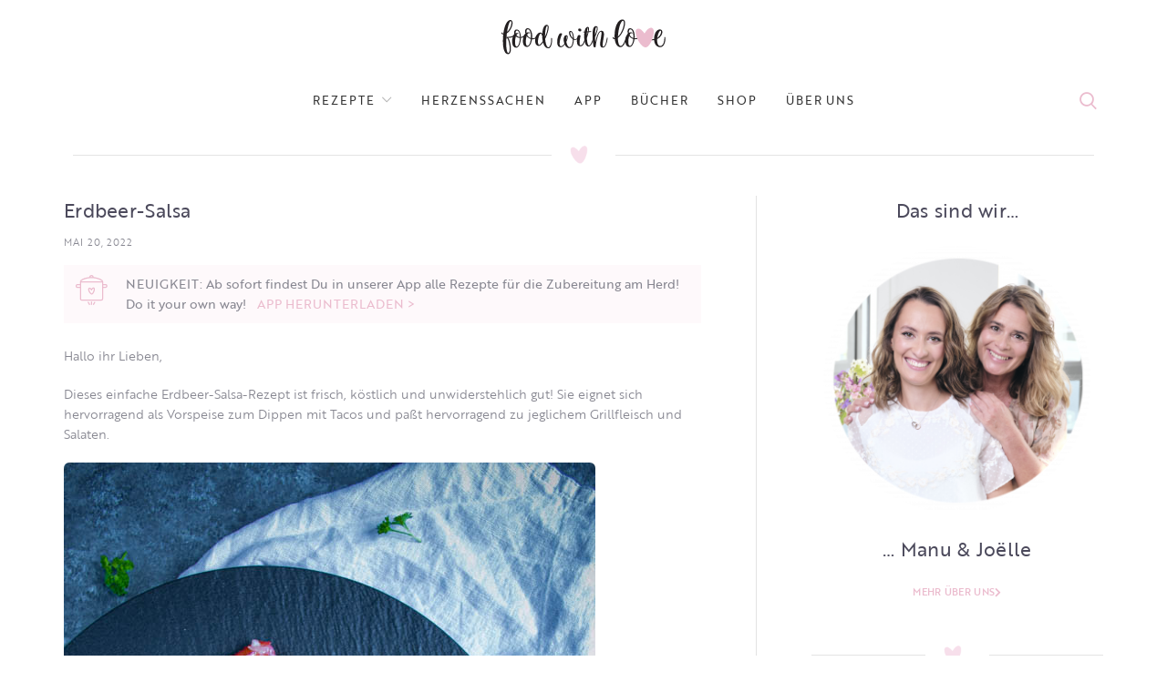

--- FILE ---
content_type: text/html; charset=UTF-8
request_url: https://www.foodwithlove.de/erdbeer-salsa.html
body_size: 37860
content:
<!DOCTYPE html>
<html lang="de">
<head>
	<meta charset="UTF-8">
	<meta name="viewport" content="width=device-width, initial-scale=1.0, maximum-scale=1.0, user-scalable=no">
	<link rel="profile" href="http://gmpg.org/xfn/11">
	<link rel="pingback" href="https://www.foodwithlove.de/xmlrpc.php">
	<script defer src="https://cdns.symplr.de/foodwithlove.de/foodwithlove.js"></script>
<script>
    function analyticsStart() {
        window.dataLayer = window.dataLayer || [];
     function gtag(){dataLayer.push(arguments);}
     gtag('js', new Date());
     gtag('config', 'UA-101154518-1');

        var ga = document.createElement('script');
                ga.type = 'text/javascript';
                ga.async = true;
                ga.src = 'https://www.googletagmanager.com/gtag/js?id=UA-101154518-1';
                document.head.appendChild(ga);
    }
</script>
			<script>window.MSInputMethodContext && document.documentMode && document.write('<script src="https://www.foodwithlove.de/wp-content/themes/woodmart/js/libs/ie11CustomProperties.min.js"><\/script>');</script>
		<title>Erdbeer-Salsa &#8211; food with love</title>
<style>
#wpadminbar #wp-admin-bar-wccp_free_top_button .ab-icon:before {
	content: "\f160";
	color: #02CA02;
	top: 3px;
}
#wpadminbar #wp-admin-bar-wccp_free_top_button .ab-icon {
	transform: rotate(45deg);
}
</style>
<meta name='robots' content='max-image-preview:large' />
	<style>img:is([sizes="auto" i], [sizes^="auto," i]) { contain-intrinsic-size: 3000px 1500px }</style>
	<link rel='dns-prefetch' href='//www.foodwithlove.de' />
<link rel='dns-prefetch' href='//use.typekit.net' />

<link rel="alternate" type="application/rss+xml" title="food with love &raquo; Feed" href="https://www.foodwithlove.de/feed" />
<link rel="alternate" type="application/rss+xml" title="food with love &raquo; Kommentar-Feed" href="https://www.foodwithlove.de/comments/feed" />
<link rel="alternate" type="application/rss+xml" title="food with love &raquo; Erdbeer-Salsa-Kommentar-Feed" href="https://www.foodwithlove.de/erdbeer-salsa.html/feed" />
<!-- www.foodwithlove.de is managing ads with Advanced Ads 2.0.13 – https://wpadvancedads.com/ --><script id="foodw-ready">
			window.advanced_ads_ready=function(e,a){a=a||"complete";var d=function(e){return"interactive"===a?"loading"!==e:"complete"===e};d(document.readyState)?e():document.addEventListener("readystatechange",(function(a){d(a.target.readyState)&&e()}),{once:"interactive"===a})},window.advanced_ads_ready_queue=window.advanced_ads_ready_queue||[];		</script>
		<link rel='stylesheet' id='sbi_styles-css' href='https://www.foodwithlove.de/wp-content/plugins/instagram-feed/css/sbi-styles.min.css?ver=6.9.1' type='text/css' media='all' />
<link rel='stylesheet' id='wp-block-library-css' href='https://www.foodwithlove.de/wp-includes/css/dist/block-library/style.min.css?ver=6.8.3' type='text/css' media='all' />
<style id='classic-theme-styles-inline-css' type='text/css'>
/*! This file is auto-generated */
.wp-block-button__link{color:#fff;background-color:#32373c;border-radius:9999px;box-shadow:none;text-decoration:none;padding:calc(.667em + 2px) calc(1.333em + 2px);font-size:1.125em}.wp-block-file__button{background:#32373c;color:#fff;text-decoration:none}
</style>
<style id='safe-svg-svg-icon-style-inline-css' type='text/css'>
.safe-svg-cover{text-align:center}.safe-svg-cover .safe-svg-inside{display:inline-block;max-width:100%}.safe-svg-cover svg{fill:currentColor;height:100%;max-height:100%;max-width:100%;width:100%}

</style>
<link rel='stylesheet' id='quads-style-css-css' href='https://www.foodwithlove.de/wp-content/plugins/quick-adsense-reloaded/includes/gutenberg/dist/blocks.style.build.css?ver=2.0.94.1' type='text/css' media='all' />
<style id='global-styles-inline-css' type='text/css'>
:root{--wp--preset--aspect-ratio--square: 1;--wp--preset--aspect-ratio--4-3: 4/3;--wp--preset--aspect-ratio--3-4: 3/4;--wp--preset--aspect-ratio--3-2: 3/2;--wp--preset--aspect-ratio--2-3: 2/3;--wp--preset--aspect-ratio--16-9: 16/9;--wp--preset--aspect-ratio--9-16: 9/16;--wp--preset--color--black: #000000;--wp--preset--color--cyan-bluish-gray: #abb8c3;--wp--preset--color--white: #ffffff;--wp--preset--color--pale-pink: #f78da7;--wp--preset--color--vivid-red: #cf2e2e;--wp--preset--color--luminous-vivid-orange: #ff6900;--wp--preset--color--luminous-vivid-amber: #fcb900;--wp--preset--color--light-green-cyan: #7bdcb5;--wp--preset--color--vivid-green-cyan: #00d084;--wp--preset--color--pale-cyan-blue: #8ed1fc;--wp--preset--color--vivid-cyan-blue: #0693e3;--wp--preset--color--vivid-purple: #9b51e0;--wp--preset--gradient--vivid-cyan-blue-to-vivid-purple: linear-gradient(135deg,rgba(6,147,227,1) 0%,rgb(155,81,224) 100%);--wp--preset--gradient--light-green-cyan-to-vivid-green-cyan: linear-gradient(135deg,rgb(122,220,180) 0%,rgb(0,208,130) 100%);--wp--preset--gradient--luminous-vivid-amber-to-luminous-vivid-orange: linear-gradient(135deg,rgba(252,185,0,1) 0%,rgba(255,105,0,1) 100%);--wp--preset--gradient--luminous-vivid-orange-to-vivid-red: linear-gradient(135deg,rgba(255,105,0,1) 0%,rgb(207,46,46) 100%);--wp--preset--gradient--very-light-gray-to-cyan-bluish-gray: linear-gradient(135deg,rgb(238,238,238) 0%,rgb(169,184,195) 100%);--wp--preset--gradient--cool-to-warm-spectrum: linear-gradient(135deg,rgb(74,234,220) 0%,rgb(151,120,209) 20%,rgb(207,42,186) 40%,rgb(238,44,130) 60%,rgb(251,105,98) 80%,rgb(254,248,76) 100%);--wp--preset--gradient--blush-light-purple: linear-gradient(135deg,rgb(255,206,236) 0%,rgb(152,150,240) 100%);--wp--preset--gradient--blush-bordeaux: linear-gradient(135deg,rgb(254,205,165) 0%,rgb(254,45,45) 50%,rgb(107,0,62) 100%);--wp--preset--gradient--luminous-dusk: linear-gradient(135deg,rgb(255,203,112) 0%,rgb(199,81,192) 50%,rgb(65,88,208) 100%);--wp--preset--gradient--pale-ocean: linear-gradient(135deg,rgb(255,245,203) 0%,rgb(182,227,212) 50%,rgb(51,167,181) 100%);--wp--preset--gradient--electric-grass: linear-gradient(135deg,rgb(202,248,128) 0%,rgb(113,206,126) 100%);--wp--preset--gradient--midnight: linear-gradient(135deg,rgb(2,3,129) 0%,rgb(40,116,252) 100%);--wp--preset--font-size--small: 13px;--wp--preset--font-size--medium: 20px;--wp--preset--font-size--large: 36px;--wp--preset--font-size--x-large: 42px;--wp--preset--spacing--20: 0.44rem;--wp--preset--spacing--30: 0.67rem;--wp--preset--spacing--40: 1rem;--wp--preset--spacing--50: 1.5rem;--wp--preset--spacing--60: 2.25rem;--wp--preset--spacing--70: 3.38rem;--wp--preset--spacing--80: 5.06rem;--wp--preset--shadow--natural: 6px 6px 9px rgba(0, 0, 0, 0.2);--wp--preset--shadow--deep: 12px 12px 50px rgba(0, 0, 0, 0.4);--wp--preset--shadow--sharp: 6px 6px 0px rgba(0, 0, 0, 0.2);--wp--preset--shadow--outlined: 6px 6px 0px -3px rgba(255, 255, 255, 1), 6px 6px rgba(0, 0, 0, 1);--wp--preset--shadow--crisp: 6px 6px 0px rgba(0, 0, 0, 1);}:where(.is-layout-flex){gap: 0.5em;}:where(.is-layout-grid){gap: 0.5em;}body .is-layout-flex{display: flex;}.is-layout-flex{flex-wrap: wrap;align-items: center;}.is-layout-flex > :is(*, div){margin: 0;}body .is-layout-grid{display: grid;}.is-layout-grid > :is(*, div){margin: 0;}:where(.wp-block-columns.is-layout-flex){gap: 2em;}:where(.wp-block-columns.is-layout-grid){gap: 2em;}:where(.wp-block-post-template.is-layout-flex){gap: 1.25em;}:where(.wp-block-post-template.is-layout-grid){gap: 1.25em;}.has-black-color{color: var(--wp--preset--color--black) !important;}.has-cyan-bluish-gray-color{color: var(--wp--preset--color--cyan-bluish-gray) !important;}.has-white-color{color: var(--wp--preset--color--white) !important;}.has-pale-pink-color{color: var(--wp--preset--color--pale-pink) !important;}.has-vivid-red-color{color: var(--wp--preset--color--vivid-red) !important;}.has-luminous-vivid-orange-color{color: var(--wp--preset--color--luminous-vivid-orange) !important;}.has-luminous-vivid-amber-color{color: var(--wp--preset--color--luminous-vivid-amber) !important;}.has-light-green-cyan-color{color: var(--wp--preset--color--light-green-cyan) !important;}.has-vivid-green-cyan-color{color: var(--wp--preset--color--vivid-green-cyan) !important;}.has-pale-cyan-blue-color{color: var(--wp--preset--color--pale-cyan-blue) !important;}.has-vivid-cyan-blue-color{color: var(--wp--preset--color--vivid-cyan-blue) !important;}.has-vivid-purple-color{color: var(--wp--preset--color--vivid-purple) !important;}.has-black-background-color{background-color: var(--wp--preset--color--black) !important;}.has-cyan-bluish-gray-background-color{background-color: var(--wp--preset--color--cyan-bluish-gray) !important;}.has-white-background-color{background-color: var(--wp--preset--color--white) !important;}.has-pale-pink-background-color{background-color: var(--wp--preset--color--pale-pink) !important;}.has-vivid-red-background-color{background-color: var(--wp--preset--color--vivid-red) !important;}.has-luminous-vivid-orange-background-color{background-color: var(--wp--preset--color--luminous-vivid-orange) !important;}.has-luminous-vivid-amber-background-color{background-color: var(--wp--preset--color--luminous-vivid-amber) !important;}.has-light-green-cyan-background-color{background-color: var(--wp--preset--color--light-green-cyan) !important;}.has-vivid-green-cyan-background-color{background-color: var(--wp--preset--color--vivid-green-cyan) !important;}.has-pale-cyan-blue-background-color{background-color: var(--wp--preset--color--pale-cyan-blue) !important;}.has-vivid-cyan-blue-background-color{background-color: var(--wp--preset--color--vivid-cyan-blue) !important;}.has-vivid-purple-background-color{background-color: var(--wp--preset--color--vivid-purple) !important;}.has-black-border-color{border-color: var(--wp--preset--color--black) !important;}.has-cyan-bluish-gray-border-color{border-color: var(--wp--preset--color--cyan-bluish-gray) !important;}.has-white-border-color{border-color: var(--wp--preset--color--white) !important;}.has-pale-pink-border-color{border-color: var(--wp--preset--color--pale-pink) !important;}.has-vivid-red-border-color{border-color: var(--wp--preset--color--vivid-red) !important;}.has-luminous-vivid-orange-border-color{border-color: var(--wp--preset--color--luminous-vivid-orange) !important;}.has-luminous-vivid-amber-border-color{border-color: var(--wp--preset--color--luminous-vivid-amber) !important;}.has-light-green-cyan-border-color{border-color: var(--wp--preset--color--light-green-cyan) !important;}.has-vivid-green-cyan-border-color{border-color: var(--wp--preset--color--vivid-green-cyan) !important;}.has-pale-cyan-blue-border-color{border-color: var(--wp--preset--color--pale-cyan-blue) !important;}.has-vivid-cyan-blue-border-color{border-color: var(--wp--preset--color--vivid-cyan-blue) !important;}.has-vivid-purple-border-color{border-color: var(--wp--preset--color--vivid-purple) !important;}.has-vivid-cyan-blue-to-vivid-purple-gradient-background{background: var(--wp--preset--gradient--vivid-cyan-blue-to-vivid-purple) !important;}.has-light-green-cyan-to-vivid-green-cyan-gradient-background{background: var(--wp--preset--gradient--light-green-cyan-to-vivid-green-cyan) !important;}.has-luminous-vivid-amber-to-luminous-vivid-orange-gradient-background{background: var(--wp--preset--gradient--luminous-vivid-amber-to-luminous-vivid-orange) !important;}.has-luminous-vivid-orange-to-vivid-red-gradient-background{background: var(--wp--preset--gradient--luminous-vivid-orange-to-vivid-red) !important;}.has-very-light-gray-to-cyan-bluish-gray-gradient-background{background: var(--wp--preset--gradient--very-light-gray-to-cyan-bluish-gray) !important;}.has-cool-to-warm-spectrum-gradient-background{background: var(--wp--preset--gradient--cool-to-warm-spectrum) !important;}.has-blush-light-purple-gradient-background{background: var(--wp--preset--gradient--blush-light-purple) !important;}.has-blush-bordeaux-gradient-background{background: var(--wp--preset--gradient--blush-bordeaux) !important;}.has-luminous-dusk-gradient-background{background: var(--wp--preset--gradient--luminous-dusk) !important;}.has-pale-ocean-gradient-background{background: var(--wp--preset--gradient--pale-ocean) !important;}.has-electric-grass-gradient-background{background: var(--wp--preset--gradient--electric-grass) !important;}.has-midnight-gradient-background{background: var(--wp--preset--gradient--midnight) !important;}.has-small-font-size{font-size: var(--wp--preset--font-size--small) !important;}.has-medium-font-size{font-size: var(--wp--preset--font-size--medium) !important;}.has-large-font-size{font-size: var(--wp--preset--font-size--large) !important;}.has-x-large-font-size{font-size: var(--wp--preset--font-size--x-large) !important;}
:where(.wp-block-post-template.is-layout-flex){gap: 1.25em;}:where(.wp-block-post-template.is-layout-grid){gap: 1.25em;}
:where(.wp-block-columns.is-layout-flex){gap: 2em;}:where(.wp-block-columns.is-layout-grid){gap: 2em;}
:root :where(.wp-block-pullquote){font-size: 1.5em;line-height: 1.6;}
</style>
<link rel='stylesheet' id='custom-typekit-css-css' href='https://use.typekit.net/ynj0ssf.css?ver=2.1.0' type='text/css' media='all' />
<link rel='stylesheet' id='rs-plugin-settings-css' href='//www.foodwithlove.de/wp-content/uploads/omgf/plugins/revslider/public/assets/css/rs6.css?ver=1725886072&cached=1' type='text/css' media='all' />
<style id='rs-plugin-settings-inline-css' type='text/css'>
#rs-demo-id {}
</style>
<link rel='stylesheet' id='secure-copy-content-protection-public-css' href='https://www.foodwithlove.de/wp-content/plugins/secure-copy-content-protection/public/css/secure-copy-content-protection-public.css?ver=4.8.6' type='text/css' media='all' />
<link rel='stylesheet' id='elementor-frontend-css' href='https://www.foodwithlove.de/wp-content/uploads/elementor/css/custom-frontend.min.css?ver=1752526469' type='text/css' media='all' />
<link rel='stylesheet' id='widget-heading-css' href='https://www.foodwithlove.de/wp-content/plugins/elementor/assets/css/widget-heading.min.css?ver=3.30.2' type='text/css' media='all' />
<link rel='stylesheet' id='widget-icon-list-css' href='https://www.foodwithlove.de/wp-content/uploads/elementor/css/custom-widget-icon-list.min.css?ver=1752526469' type='text/css' media='all' />
<link rel='stylesheet' id='widget-social-icons-css' href='https://www.foodwithlove.de/wp-content/plugins/elementor/assets/css/widget-social-icons.min.css?ver=3.30.2' type='text/css' media='all' />
<link rel='stylesheet' id='e-apple-webkit-css' href='https://www.foodwithlove.de/wp-content/uploads/elementor/css/custom-apple-webkit.min.css?ver=1752526469' type='text/css' media='all' />
<link rel='stylesheet' id='widget-post-info-css' href='https://www.foodwithlove.de/wp-content/plugins/elementor-pro/assets/css/widget-post-info.min.css?ver=3.30.0' type='text/css' media='all' />
<link rel='stylesheet' id='elementor-icons-shared-0-css' href='https://www.foodwithlove.de/wp-content/plugins/elementor/assets/lib/font-awesome/css/fontawesome.min.css?ver=5.15.3' type='text/css' media='all' />
<link rel='stylesheet' id='elementor-icons-fa-regular-css' href='//www.foodwithlove.de/wp-content/uploads/omgf/plugins/elementor/assets/lib/font-awesome/css/regular.min.css?ver=1725876745&cached=1' type='text/css' media='all' />
<link rel='stylesheet' id='elementor-icons-fa-solid-css' href='//www.foodwithlove.de/wp-content/uploads/omgf/plugins/elementor/assets/lib/font-awesome/css/solid.min.css?ver=1725886072&cached=1' type='text/css' media='all' />
<link rel='stylesheet' id='elementor-icons-css' href='//www.foodwithlove.de/wp-content/uploads/omgf/plugins/elementor/assets/lib/eicons/css/elementor-icons.min.css?ver=1725886072&cached=1' type='text/css' media='all' />
<link rel='stylesheet' id='elementor-post-48277-css' href='https://www.foodwithlove.de/wp-content/uploads/elementor/css/post-48277.css?ver=1752526469' type='text/css' media='all' />
<link rel='stylesheet' id='font-awesome-5-all-css' href='//www.foodwithlove.de/wp-content/uploads/omgf/plugins/elementor/assets/lib/font-awesome/css/all.min.css?ver=1734784928&cached=1' type='text/css' media='all' />
<link rel='stylesheet' id='font-awesome-4-shim-css' href='https://www.foodwithlove.de/wp-content/plugins/elementor/assets/lib/font-awesome/css/v4-shims.min.css?ver=3.30.2' type='text/css' media='all' />
<link rel='stylesheet' id='sbistyles-css' href='https://www.foodwithlove.de/wp-content/plugins/instagram-feed/css/sbi-styles.min.css?ver=6.9.1' type='text/css' media='all' />
<link rel='stylesheet' id='widget-spacer-css' href='https://www.foodwithlove.de/wp-content/plugins/elementor/assets/css/widget-spacer.min.css?ver=3.30.2' type='text/css' media='all' />
<link rel='stylesheet' id='widget-image-css' href='https://www.foodwithlove.de/wp-content/plugins/elementor/assets/css/widget-image.min.css?ver=3.30.2' type='text/css' media='all' />
<link rel='stylesheet' id='elementor-post-48512-css' href='https://www.foodwithlove.de/wp-content/uploads/elementor/css/post-48512.css?ver=1754917486' type='text/css' media='all' />
<link rel='stylesheet' id='elementor-post-48396-css' href='https://www.foodwithlove.de/wp-content/uploads/elementor/css/post-48396.css?ver=1752526469' type='text/css' media='all' />
<link rel='stylesheet' id='recent-posts-widget-with-thumbnails-public-style-css' href='https://www.foodwithlove.de/wp-content/plugins/recent-posts-widget-with-thumbnails/public.css?ver=7.1.1' type='text/css' media='all' />
<link rel='stylesheet' id='simple-social-icons-font-css' href='https://www.foodwithlove.de/wp-content/plugins/simple-social-icons/css/style.css?ver=3.0.2' type='text/css' media='all' />
<link rel='stylesheet' id='bootstrap-css' href='https://www.foodwithlove.de/wp-content/themes/woodmart/css/bootstrap.min.css?ver=6.0.4' type='text/css' media='all' />
<link rel='stylesheet' id='woodmart-style-css' href='https://www.foodwithlove.de/wp-content/themes/woodmart/css/parts/base.min.css?ver=6.0.4' type='text/css' media='all' />
<link rel='stylesheet' id='wd-blog-base-css' href='https://www.foodwithlove.de/wp-content/themes/woodmart/css/parts/blog-base.min.css?ver=6.0.4' type='text/css' media='all' />
<link rel='stylesheet' id='wd-wp-gutenberg-css' href='https://www.foodwithlove.de/wp-content/themes/woodmart/css/parts/wp-gutenberg.min.css?ver=6.0.4' type='text/css' media='all' />
<link rel='stylesheet' id='wd-wpcf7-css' href='https://www.foodwithlove.de/wp-content/themes/woodmart/css/parts/int-wpcf7.min.css?ver=6.0.4' type='text/css' media='all' />
<link rel='stylesheet' id='wd-revolution-slider-css' href='https://www.foodwithlove.de/wp-content/themes/woodmart/css/parts/int-revolution-slider.min.css?ver=6.0.4' type='text/css' media='all' />
<link rel='stylesheet' id='wd-elementor-base-css' href='https://www.foodwithlove.de/wp-content/themes/woodmart/css/parts/int-elementor-base.min.css?ver=6.0.4' type='text/css' media='all' />
<link rel='stylesheet' id='wd-elementor-pro-base-css' href='https://www.foodwithlove.de/wp-content/themes/woodmart/css/parts/int-elementor-pro.min.css?ver=6.0.4' type='text/css' media='all' />
<link rel='stylesheet' id='wd-notices-fixed-css' href='https://www.foodwithlove.de/wp-content/themes/woodmart/css/parts/mod-notices-fixed.min.css?ver=6.0.4' type='text/css' media='all' />
<link rel='stylesheet' id='child-style-css' href='https://www.foodwithlove.de/wp-content/themes/woodmart-child/style.css?ver=6.0.4' type='text/css' media='all' />
<link rel='stylesheet' id='wd-section-title-css' href='https://www.foodwithlove.de/wp-content/themes/woodmart/css/parts/el-section-title.min.css?ver=6.0.4' type='text/css' media='all' />
<link rel='stylesheet' id='wd-info-box-css' href='https://www.foodwithlove.de/wp-content/themes/woodmart/css/parts/el-info-box.min.css?ver=6.0.4' type='text/css' media='all' />
<link rel='stylesheet' id='wd-scroll-top-css' href='https://www.foodwithlove.de/wp-content/themes/woodmart/css/parts/opt-scrolltotop.min.css?ver=6.0.4' type='text/css' media='all' />
<link rel='stylesheet' id='xts-style-theme_settings_default-css' href='//www.foodwithlove.de/wp-content/uploads/omgf/uploads/2024/12/xts-theme_settings_default-1734789771.css?ver=1734789772&cached=1' type='text/css' media='all' />
<link rel='stylesheet' id='xts-google-fonts-css' href='//www.foodwithlove.de/wp-content/uploads/omgf/xts-google-fonts/xts-google-fonts.css?ver=1657660566' type='text/css' media='all' />
<link rel='stylesheet' id='elementor-icons-fa-brands-css' href='//www.foodwithlove.de/wp-content/uploads/omgf/plugins/elementor/assets/lib/font-awesome/css/brands.min.css?ver=1725886072&cached=1' type='text/css' media='all' />
<script type="text/javascript" src="https://www.foodwithlove.de/wp-includes/js/jquery/jquery.min.js?ver=3.7.1" id="jquery-core-js"></script>
<script type="text/javascript" src="https://www.foodwithlove.de/wp-includes/js/jquery/jquery-migrate.min.js?ver=3.4.1" id="jquery-migrate-js"></script>
<script type="text/javascript" src="https://www.foodwithlove.de/wp-content/plugins/revslider/public/assets/js/rbtools.min.js?ver=6.4.8" id="tp-tools-js"></script>
<script type="text/javascript" src="https://www.foodwithlove.de/wp-content/plugins/revslider/public/assets/js/rs6.min.js?ver=6.4.11" id="revmin-js"></script>
<script type="text/javascript" src="https://www.foodwithlove.de/wp-content/plugins/elementor/assets/lib/font-awesome/js/v4-shims.min.js?ver=3.30.2" id="font-awesome-4-shim-js"></script>
<script type="text/javascript" src="https://www.foodwithlove.de/wp-content/themes/woodmart/js/libs/device.js?ver=6.0.4" id="wd-device-library-js"></script>
<link rel="https://api.w.org/" href="https://www.foodwithlove.de/wp-json/" /><link rel="alternate" title="JSON" type="application/json" href="https://www.foodwithlove.de/wp-json/wp/v2/posts/61135" /><link rel="EditURI" type="application/rsd+xml" title="RSD" href="https://www.foodwithlove.de/xmlrpc.php?rsd" />
<meta name="generator" content="WordPress 6.8.3" />
<link rel="canonical" href="https://www.foodwithlove.de/erdbeer-salsa.html" />
<link rel='shortlink' href='https://www.foodwithlove.de/?p=61135' />
<link rel="alternate" title="oEmbed (JSON)" type="application/json+oembed" href="https://www.foodwithlove.de/wp-json/oembed/1.0/embed?url=https%3A%2F%2Fwww.foodwithlove.de%2Ferdbeer-salsa.html" />
<link rel="alternate" title="oEmbed (XML)" type="text/xml+oembed" href="https://www.foodwithlove.de/wp-json/oembed/1.0/embed?url=https%3A%2F%2Fwww.foodwithlove.de%2Ferdbeer-salsa.html&#038;format=xml" />
		<script type="text/javascript" async defer data-pin-color=""  data-pin-height="28"  data-pin-hover="true"
			src="https://www.foodwithlove.de/wp-content/plugins/pinterest-pin-it-button-on-image-hover-and-post/js/pinit.js"></script>
		        <style type="text/css" id="pf-main-css">
            
				@media screen {
					.printfriendly {
						z-index: 1000; position: relative
					}
					.printfriendly a, .printfriendly a:link, .printfriendly a:visited, .printfriendly a:hover, .printfriendly a:active {
						font-weight: 600;
						cursor: pointer;
						text-decoration: none;
						border: none;
						-webkit-box-shadow: none;
						-moz-box-shadow: none;
						box-shadow: none;
						outline:none;
						font-size: 14px !important;
						color: #ed0eb2 !important;
					}
					.printfriendly.pf-alignleft {
						float: left;
					}
					.printfriendly.pf-alignright {
						float: right;
					}
					.printfriendly.pf-aligncenter {
						justify-content: center;
						display: flex; align-items: center;
					}
				}

				.pf-button-img {
					border: none;
					-webkit-box-shadow: none;
					-moz-box-shadow: none;
					box-shadow: none;
					padding: 0;
					margin: 0;
					display: inline;
					vertical-align: middle;
				}

				img.pf-button-img + .pf-button-text {
					margin-left: 6px;
				}

				@media print {
					.printfriendly {
						display: none;
					}
				}
				        </style>

            
        <style type="text/css" id="pf-excerpt-styles">
          .pf-button.pf-button-excerpt {
              display: none;
           }
        </style>

                
    <script type="text/javascript">
        var ajaxurl = 'https://www.foodwithlove.de/wp-admin/admin-ajax.php';
    </script>
<script>document.cookie = 'quads_browser_width='+screen.width;</script><meta name="theme-color" content="">			
					<meta name="generator" content="Elementor 3.30.2; features: additional_custom_breakpoints; settings: css_print_method-external, google_font-enabled, font_display-auto">
			<style>
				.e-con.e-parent:nth-of-type(n+4):not(.e-lazyloaded):not(.e-no-lazyload),
				.e-con.e-parent:nth-of-type(n+4):not(.e-lazyloaded):not(.e-no-lazyload) * {
					background-image: none !important;
				}
				@media screen and (max-height: 1024px) {
					.e-con.e-parent:nth-of-type(n+3):not(.e-lazyloaded):not(.e-no-lazyload),
					.e-con.e-parent:nth-of-type(n+3):not(.e-lazyloaded):not(.e-no-lazyload) * {
						background-image: none !important;
					}
				}
				@media screen and (max-height: 640px) {
					.e-con.e-parent:nth-of-type(n+2):not(.e-lazyloaded):not(.e-no-lazyload),
					.e-con.e-parent:nth-of-type(n+2):not(.e-lazyloaded):not(.e-no-lazyload) * {
						background-image: none !important;
					}
				}
			</style>
			<meta name="generator" content="Powered by Slider Revolution 6.4.11 - responsive, Mobile-Friendly Slider Plugin for WordPress with comfortable drag and drop interface." />
<link rel="icon" href="https://www.foodwithlove.de/wp-content/uploads/2021/05/logo_fwl_round.svg" sizes="32x32" />
<link rel="icon" href="https://www.foodwithlove.de/wp-content/uploads/2021/05/logo_fwl_round.svg" sizes="192x192" />
<link rel="apple-touch-icon" href="https://www.foodwithlove.de/wp-content/uploads/2021/05/logo_fwl_round.svg" />
<meta name="msapplication-TileImage" content="https://www.foodwithlove.de/wp-content/uploads/2021/05/logo_fwl_round.svg" />
<script type="text/javascript">function setREVStartSize(e){
			//window.requestAnimationFrame(function() {				 
				window.RSIW = window.RSIW===undefined ? window.innerWidth : window.RSIW;	
				window.RSIH = window.RSIH===undefined ? window.innerHeight : window.RSIH;	
				try {								
					var pw = document.getElementById(e.c).parentNode.offsetWidth,
						newh;
					pw = pw===0 || isNaN(pw) ? window.RSIW : pw;
					e.tabw = e.tabw===undefined ? 0 : parseInt(e.tabw);
					e.thumbw = e.thumbw===undefined ? 0 : parseInt(e.thumbw);
					e.tabh = e.tabh===undefined ? 0 : parseInt(e.tabh);
					e.thumbh = e.thumbh===undefined ? 0 : parseInt(e.thumbh);
					e.tabhide = e.tabhide===undefined ? 0 : parseInt(e.tabhide);
					e.thumbhide = e.thumbhide===undefined ? 0 : parseInt(e.thumbhide);
					e.mh = e.mh===undefined || e.mh=="" || e.mh==="auto" ? 0 : parseInt(e.mh,0);		
					if(e.layout==="fullscreen" || e.l==="fullscreen") 						
						newh = Math.max(e.mh,window.RSIH);					
					else{					
						e.gw = Array.isArray(e.gw) ? e.gw : [e.gw];
						for (var i in e.rl) if (e.gw[i]===undefined || e.gw[i]===0) e.gw[i] = e.gw[i-1];					
						e.gh = e.el===undefined || e.el==="" || (Array.isArray(e.el) && e.el.length==0)? e.gh : e.el;
						e.gh = Array.isArray(e.gh) ? e.gh : [e.gh];
						for (var i in e.rl) if (e.gh[i]===undefined || e.gh[i]===0) e.gh[i] = e.gh[i-1];
											
						var nl = new Array(e.rl.length),
							ix = 0,						
							sl;					
						e.tabw = e.tabhide>=pw ? 0 : e.tabw;
						e.thumbw = e.thumbhide>=pw ? 0 : e.thumbw;
						e.tabh = e.tabhide>=pw ? 0 : e.tabh;
						e.thumbh = e.thumbhide>=pw ? 0 : e.thumbh;					
						for (var i in e.rl) nl[i] = e.rl[i]<window.RSIW ? 0 : e.rl[i];
						sl = nl[0];									
						for (var i in nl) if (sl>nl[i] && nl[i]>0) { sl = nl[i]; ix=i;}															
						var m = pw>(e.gw[ix]+e.tabw+e.thumbw) ? 1 : (pw-(e.tabw+e.thumbw)) / (e.gw[ix]);					
						newh =  (e.gh[ix] * m) + (e.tabh + e.thumbh);
					}				
					if(window.rs_init_css===undefined) window.rs_init_css = document.head.appendChild(document.createElement("style"));					
					document.getElementById(e.c).height = newh+"px";
					window.rs_init_css.innerHTML += "#"+e.c+"_wrapper { height: "+newh+"px }";				
				} catch(e){
					console.log("Failure at Presize of Slider:" + e)
				}					   
			//});
		  };</script>
		<style type="text/css" id="wp-custom-css">
			.blog-design-masonry.has-post-thumbnail .post-date {
    display: none;
}

.meta-categories-wrapp {
		display: none;
}

.woodmart-search-full-screen .searchform input[type="text"] 
{
	font-size: 30px;
}

body .woodmart-search-full-screen {
    display: block !important;
}


body, .font-text, .menu-item-register .create-account-link, .menu-label, .widgetarea-mobile .widget_currency_sel_widget .widget-title, .widgetarea-mobile .widget_icl_lang_sel_widget .widget-title, .wpb-js-composer .vc_tta.vc_general.vc_tta-style-classic.vc_tta-accordion .vc_tta-panel-title, .woodmart-more-desc table th, .woocommerce-product-details__short-description table th, .product-image-summary .shop_attributes th{
		   font-family: "brother-1816", Sans-serif;
}

.main-nav-style, .menu-opener, .categories-menu-dropdown .item-level-0 > a, .wd-tools-element .wd-tools-text, .main-nav .item-level-0 > a, .whb-secondary-menu .item-level-0 > a, .full-screen-nav .item-level-0 > a, .wd-tools-element .wd-tools-count, .woodmart-cart-design-2 .woodmart-cart-number, .woodmart-cart-design-5 .woodmart-cart-number{
		
	   font-family: "brother-1816", Sans-serif;
	color:rgba(31,29,51,0.8) !important;
}



.wd-nav-main>li>a, .wd-nav-secondary>li>a{
	 font-family: "brother-1816", Sans-serif !important;
}

.navigation-style-bordered .menu-mega-dropdown .color-scheme-dark .sub-sub-menu li a, .navigation-style-default .menu-mega-dropdown .color-scheme-dark .sub-sub-menu li a, .navigation-style-separated .menu-mega-dropdown .color-scheme-dark .sub-sub-menu li a, .vertical-navigation .menu-mega-dropdown .sub-sub-menu li a {
    color: #878791;
}

.footer-sidebar {
    padding-top: 0;
    padding-bottom: 0;
}
.footer-column {
    margin-bottom: 0;
}

.promo-banner {
    border-radius: 4px !important;
}

.owl-nav>div[class*=next]:after, .wrap-loading-arrow>div[class*=next]:after ,
.owl-nav>div[class*=prev]:after, .wrap-loading-arrow>div[class*=prev]:after{
    color: #EBBCCE;
}

.blog-post-loop .entry-title, .post-single-page .entry-title, .single-post-navigation .post-title, .portfolio-entry .entry-title, td.product-name a, .category-grid-item .category-title, .product_title, .autocomplete-suggestion .suggestion-title, .widget_recent_entries ul li a, .widget_recent_comments ul li > a, .woodmart-recent-posts .entry-title a, .woodmart-menu-price .menu-price-title, .product-title, .product-grid-item .product-title, .group_table td.label a , .blog-design-masonry .post-title{
    font-weight: 400 !important;
    color: rgba(31,29,51,0.8) !important;
    font-family: "brother-1816", Sans-serif !important;
    font-size: 16px !important;
    font-weight: 400 !important;
    line-height: 21px !important;
    letter-spacing: .2px !important;
	    margin-bottom: 12px !important;
}

.entry-content {
	    color: #878791 !important;
    font-family: "brother-1816", Sans-serif !important;
    font-size: 14px !important;
    line-height: 20px !important;
	    margin-bottom: 10px !important;
}
.search-button .search-button-icon:before {
    color: #EBBCCE !important;
	    font-weight: 300 !important;
}


.hovered-social-icons {
    display: none;
}



body .woodmart-search-full-screen {
 display: flex;
}
.woodmart-search-full-screen .woodmart-scroll .woodmart-scroll-content::-webkit-scrollbar {
  display: block;
}
.woodmart-search-full-screen .woodmart-scroll ::-webkit-scrollbar, .woodmart-search-full-screen .woodmart-sidebar-scroll ::-webkit-scrollbar {
  width: 3px;
}
.woodmart-search-full-screen .woodmart-scroll ::-webkit-scrollbar-track, .woodmart-search-full-screen .woodmart-sidebar-scroll ::-webkit-scrollbar-track {
  background-color: rgba(0, 0, 0, .15);
}
.woodmart-search-full-screen .woodmart-scroll ::-webkit-scrollbar-thumb, .woodmart-search-full-screen .woodmart-sidebar-scroll ::-webkit-scrollbar-thumb {
  background-color: rgba(0, 0, 0, .25);
}


.heart_div span.woodmart-title-container.title:after {
    content: "";
    width: 30px;
    height: 30px;
    background-image: url(/wp-content/uploads/2021/06/heart.svg);
    display: inline-block;
    background-repeat: no-repeat;
    position: relative;
    top: 7px;
}


.home .whb-header-bottom {
	display: none !important;
}


.post-img-wrapp , #sb_instagram .sbi_item:not(.sbi_transition) .sbi_photo{
    border-radius: 6px;
}

#sb_instagram .sbi_photo_wrap {
    overflow: hidden;
    border-radius: 6px !important;
}


.post-image-mask{
	display: none !important;
}

.form-submit{
	text-align: center;
}

#commentform label {
	display: none;
}

.comment-form-cookies-consent label{
	display: inline !important;
}

.comment-form .submit {
	border-radius: 4px;
}

.akismet_comment_form_privacy_notice a {
	    color: #EBBCCE;
}

.wd-btn-arrow[class*="prev"] {
    padding-right: 2px;
    -webkit-transform: translateX(-30px) !important;
    transform: translateX(-30px) !important;
}
.wd-btn-arrow[class*="next"] {
    padding-left: 2px;
    -webkit-transform: translateX(30px) !important;
    transform: translateX(30px) !important;
}

.elementor-widget-theme-archive-title .elementor-heading-title{
	font-weight: 400 !important;
}

.elementor-widget-theme-post-content img {
	border-radius: 6px !important;
}

.comments-area .comments-title, .comments-area .comment-reply-title {
    text-transform: inherit;
    font-size: 22px;
}

#sb_instagram.sbi_medium .sbi_type_carousel .sbi_photo_wrap .fa-clone {
    right: 8px;
    top: 8px;
    display: none !important;
}

.whb-header {
    margin-bottom: 15px;
}


.home .whb-header {
    margin-bottom: 30px !important;
}

@media (max-width:600px){
	.home .whb-header {
    margin-bottom: 50px !important;
}
	.whb-header {
    margin-bottom: 5px;
}
}
.instagram-picture .wrapp-picture {
    border-radius: 4px !important;
}

.home .site-content {
    margin-bottom: 00px;
}

.wd-nav>li>a {
	font-weight: 400;
	    letter-spacing: 1px;
}

.wd-nav-mobile li:active>a, .wd-nav-mobile li.opener-page>a {
    background-color: rgb(255 255 255 / 4%);
    color: var(--wd-primary-color);
}

.mobile-nav .wd-nav-opener.wd-active {
    color: var(--wd-primary-color);
    background: transparent;
}

#comments {
	    padding: 0 5px;
	
}

@media (max-width: 1024px){
.owl-carousel .owl-dots.disabled, .owl-carousel .owl-nav.disabled {
    display: none !important;
}

.disable-owl-mobile .owl-carousel {
    flex-wrap: nowrap;
    overflow-x: auto;
    -webkit-overflow-scrolling: touch;
    padding-bottom: 10px!important;
    mask-image: linear-gradient(to left,transparent 5px,#000 40px);
    -webkit-mask-image: none;
	}}


.suggestion-thumb img {
    border-radius: 6px;
    width: 180px;
    height: 180px;
    object-fit: cover;
}

.autocomplete-suggestion .wd-entities-title {
    font-size: 14px;
    color: #1f1d33cc;
    color: #1F1D33CC;
    font-family: "brother-1816", Sans-serif;
    font-weight: 400;
    line-height: 21px;
    letter-spacing: 0.2px;
}

.printfriendly  img{
height: 25px !important;
border-radius: 0px !important;
}

@media (max-width: 1024px){
div[class*="wd-carousel-spacing"] .owl-nav>div[class*="prev"] {
    margin-left: 76px;
    z-index: 9999;
    background: white;
    border-radius: 50%;
}
}		</style>
		<style>
		
		</style>			<style data-type="wd-style-header_860003">
				.whb-top-bar .wd-dropdown {
	margin-top: 20px;
}

.whb-top-bar .wd-dropdown:after {
	height: 30px;
}
.whb-sticked .whb-top-bar .wd-dropdown {
	margin-top: 5px;
}

.whb-sticked .whb-top-bar .wd-dropdown:after {
	height: 15px;
}

.whb-sticked .whb-general-header .wd-dropdown {
	margin-top: 2.5px;
}

.whb-sticked .whb-general-header .wd-dropdown:after {
	height: 12.5px;
}

.whb-header-bottom .wd-dropdown {
	margin-top: 10px;
}

.whb-header-bottom .wd-dropdown:after {
	height: 20px;
}


.whb-header-bottom .wd-header-cats {
	margin-top: -0px;
	margin-bottom: -0px;
	height: calc(100% + 0px);
}


@media (min-width: 1025px) {
		.whb-top-bar-inner {
		height: 80px;
		max-height: 80px;
	}

		.whb-sticked .whb-top-bar-inner {
		height: 50px;
		max-height: 50px;
	}
		
		.whb-general-header-inner {
		height: 60px;
		max-height: 60px;
	}

		.whb-sticked .whb-general-header-inner {
		height: 45px;
		max-height: 45px;
	}
		
		.whb-header-bottom-inner {
		height: 60px;
		max-height: 60px;
	}

		.whb-sticked .whb-header-bottom-inner {
		height: 60px;
		max-height: 60px;
	}
		
	
	}

@media (max-width: 1024px) {
	
		.whb-general-header-inner {
		height: 60px;
		max-height: 60px;
	}
	
		.whb-header-bottom-inner {
		height: 60px;
		max-height: 60px;
	}
	
	
	}
		.whb-top-bar-inner { border-bottom-width: 0px;border-bottom-style: solid; }
.whb-top-bar {
	background-color: rgba(255, 255, 255, 1);
}

.whb-general-header {
	background-color: rgba(255, 255, 255, 1);border-bottom-width: 0px;border-bottom-style: solid;
}

.whb-header-bottom {
	border-bottom-width: 0px;border-bottom-style: solid;
}
			</style>
			</head>

<body class="wp-singular post-template-default single single-post postid-61135 single-format-standard wp-theme-woodmart wp-child-theme-woodmart-child unselectable single-post-large-image wrapper-custom  form-style-square  form-border-width-2 categories-accordion-on woodmart-ajax-shop-on offcanvas-sidebar-tablet notifications-sticky elementor-default elementor-template-full-width elementor-kit-48277 aa-prefix-foodw- elementor-page-48396">
				
		
	<div class="website-wrapper">

		
			<!-- HEADER -->
							<header class="whb-header whb-sticky-shadow whb-scroll-slide whb-sticky-real">
					<div class="whb-main-header">
	
<div class="whb-row whb-top-bar whb-sticky-row whb-with-bg whb-without-border whb-color-light whb-flex-equal-sides whb-hidden-mobile">
	<div class="container">
		<div class="whb-flex-row whb-top-bar-inner">
			<div class="whb-column whb-col-left whb-visible-lg whb-empty-column">
	</div>
<div class="whb-column whb-col-center whb-visible-lg">
	<div class="site-logo 
">
	<a href="https://www.foodwithlove.de/" class="wd-logo wd-main-logo woodmart-logo woodmart-main-logo" rel="home">
		<img src="https://www.foodwithlove.de/wp-content/uploads/2021/05/logo_fwl-1-1.svg" alt="food with love" style="max-width: 180px;" />	</a>
	</div>
</div>
<div class="whb-column whb-col-right whb-visible-lg whb-empty-column">
	</div>
<div class="whb-column whb-col-mobile whb-hidden-lg whb-empty-column">
	</div>
		</div>
	</div>
</div>

<div class="whb-row whb-general-header whb-sticky-row whb-with-bg whb-without-border whb-color-dark whb-flex-equal-sides">
	<div class="container">
		<div class="whb-flex-row whb-general-header-inner">
			<div class="whb-column whb-col-left whb-visible-lg whb-empty-column">
	</div>
<div class="whb-column whb-col-center whb-visible-lg">
	<div class="wd-header-nav wd-header-main-nav text-center navigation-style-default" role="navigation">
	<ul id="menu-new-main-menu" class="menu wd-nav wd-nav-main wd-style-default"><li id="menu-item-48578" class="menu-item menu-item-type-post_type menu-item-object-page menu-item-48578 item-level-0 menu-item-design-full-width menu-mega-dropdown wd-event-hover menu-item-has-children"><a href="https://www.foodwithlove.de/a-z" class="woodmart-nav-link"><span class="nav-link-text">Rezepte</span></a>
<div class="wd-dropdown-menu wd-dropdown wd-design-full-width color-scheme-dark sub-menu-dropdown">

<div class="container">
<style>.elementor-48494 .elementor-element.elementor-element-5980481 > .elementor-container > .elementor-column > .elementor-widget-wrap{align-content:flex-start;align-items:flex-start;}.elementor-48494 .elementor-element.elementor-element-5980481 > .elementor-container{max-width:1180px;}.elementor-48494 .elementor-element.elementor-element-5980481{margin:-5px 050px 5px 80px;}.elementor-48494 .elementor-element.elementor-element-fd4500d > .elementor-container > .elementor-column > .elementor-widget-wrap{align-content:flex-start;align-items:flex-start;}.elementor-48494 .elementor-element.elementor-element-fd4500d > .elementor-container{max-width:1180px;}.elementor-48494 .elementor-element.elementor-element-fd4500d{margin:-5px 50px 15px 80px;}</style>		<div data-elementor-type="wp-post" data-elementor-id="48494" class="elementor elementor-48494" data-elementor-post-type="cms_block">
						<section class="elementor-section elementor-top-section elementor-element elementor-element-5980481 elementor-section-content-top elementor-section-boxed elementor-section-height-default elementor-section-height-default wd-section-disabled" data-id="5980481" data-element_type="section">
						<div class="elementor-container elementor-column-gap-default">
					<div class="elementor-column elementor-col-25 elementor-top-column elementor-element elementor-element-1148796" data-id="1148796" data-element_type="column">
			<div class="elementor-widget-wrap elementor-element-populated">
						<div class="elementor-element elementor-element-2497646 elementor-widget elementor-widget-wd_extra_menu_list" data-id="2497646" data-element_type="widget" data-widget_type="wd_extra_menu_list.default">
				<div class="elementor-widget-container">
								<ul class="wd-sub-menu sub-menu mega-menu-list">
				<li class="item-with-label item-label-primary">
					
					<ul class="sub-sub-menu">
													
							<li class="item-with-label item-label-primary">
								<a  href="/rezepte/auflauefe-gratins">
																			Aufläufe &amp; Gratins									
																	</a>
							</li>
													
							<li class="item-with-label item-label-primary">
								<a  href="/rezepte/aufstriche-dips-saucen">
																			Aufstriche, Dips &amp; Saucen									
																	</a>
							</li>
													
							<li class="item-with-label item-label-primary">
								<a  href="/rezepte/sonstiges">
																			Basics									
																	</a>
							</li>
													
							<li class="item-with-label item-label-primary">
								<a  href="/rezepte/brot-backwaren">
																			Brot &amp; Backwaren									
																	</a>
							</li>
													
							<li class="item-with-label item-label-primary">
								<a  href="/rezepte/desserts-sweets">
																			Desserts &amp; Sweets									
																	</a>
							</li>
											</ul>
				</li>
			</ul>
						</div>
				</div>
					</div>
		</div>
				<div class="elementor-column elementor-col-25 elementor-top-column elementor-element elementor-element-2099296" data-id="2099296" data-element_type="column">
			<div class="elementor-widget-wrap elementor-element-populated">
						<div class="elementor-element elementor-element-5560847 elementor-widget elementor-widget-wd_extra_menu_list" data-id="5560847" data-element_type="widget" data-widget_type="wd_extra_menu_list.default">
				<div class="elementor-widget-container">
								<ul class="wd-sub-menu sub-menu mega-menu-list">
				<li class="item-with-label item-label-primary">
					
					<ul class="sub-sub-menu">
													
							<li class="item-with-label item-label-primary">
								<a  href="/rezepte/eiscreme-frappuccinos">
																			Eiscreme &amp; Frappuccinos									
																	</a>
							</li>
													
							<li class="item-with-label item-label-primary">
								<a  href="/rezepte/ostern-weihnachten">
																			Festtage									
																	</a>
							</li>
													
							<li class="item-with-label item-label-primary">
								<a  href="/rezepte/fruehstueck">
																			Frühstück									
																	</a>
							</li>
													
							<li class="item-with-label item-label-primary">
								<a  href="/rezepte/getraenke-sirups">
																			Getränke &amp; Sirups									
																	</a>
							</li>
											</ul>
				</li>
			</ul>
						</div>
				</div>
					</div>
		</div>
				<div class="elementor-column elementor-col-25 elementor-top-column elementor-element elementor-element-1628618" data-id="1628618" data-element_type="column">
			<div class="elementor-widget-wrap elementor-element-populated">
						<div class="elementor-element elementor-element-2071306 elementor-widget elementor-widget-wd_extra_menu_list" data-id="2071306" data-element_type="widget" data-widget_type="wd_extra_menu_list.default">
				<div class="elementor-widget-container">
								<ul class="wd-sub-menu sub-menu mega-menu-list">
				<li class="item-with-label item-label-primary">
					
					<ul class="sub-sub-menu">
													
							<li class="item-with-label item-label-primary">
								<a  href="/rezepte/hauptgerichte">
																			Hauptgerichte &amp; Beilagen									
																	</a>
							</li>
													
							<li class="item-with-label item-label-primary">
								<a  href="/rezepte/kuchen-torten-gebaeck">
																			Kuchen, Torten &amp; Gebäck									
																	</a>
							</li>
													
							<li class="item-with-label item-label-primary">
								<a  href="/rezepte/pizza-pasta">
																			Pizza &amp; Pasta									
																	</a>
							</li>
													
							<li class="item-with-label item-label-primary">
								<a  href="/rezepte/salate-snacks">
																			Salate &amp; Snacks									
																	</a>
							</li>
											</ul>
				</li>
			</ul>
						</div>
				</div>
					</div>
		</div>
				<div class="elementor-column elementor-col-25 elementor-top-column elementor-element elementor-element-7759275" data-id="7759275" data-element_type="column">
			<div class="elementor-widget-wrap elementor-element-populated">
						<div class="elementor-element elementor-element-7161202 elementor-widget elementor-widget-wd_extra_menu_list" data-id="7161202" data-element_type="widget" data-widget_type="wd_extra_menu_list.default">
				<div class="elementor-widget-container">
								<ul class="wd-sub-menu sub-menu mega-menu-list">
				<li class="item-with-label item-label-primary">
					
					<ul class="sub-sub-menu">
													
							<li class="item-with-label item-label-primary">
								<a  href="/rezepte/suppen-eintoepfe">
																			Suppen &amp; Eintöpfe									
																	</a>
							</li>
													
							<li class="item-with-label item-label-primary">
								<a  href="/rezepte/usa-lieblinge">
																			USA Lieblinge									
																	</a>
							</li>
													
							<li class="item-with-label item-label-primary">
								<a  href="/rezepte/zum-verschenken">
																			Zum Verschenken									
																	</a>
							</li>
													
							<li class="item-with-label item-label-primary">
								<a  href="/rezepte/veggie">
																			Veggie									
																	</a>
							</li>
											</ul>
				</li>
			</ul>
						</div>
				</div>
					</div>
		</div>
					</div>
		</section>
				<section class="elementor-section elementor-top-section elementor-element elementor-element-fd4500d elementor-section-content-top elementor-section-boxed elementor-section-height-default elementor-section-height-default wd-section-disabled" data-id="fd4500d" data-element_type="section">
						<div class="elementor-container elementor-column-gap-default">
					<div class="elementor-column elementor-col-25 elementor-top-column elementor-element elementor-element-9497c9e" data-id="9497c9e" data-element_type="column">
			<div class="elementor-widget-wrap elementor-element-populated">
						<div class="elementor-element elementor-element-d6888b7 elementor-widget elementor-widget-wd_extra_menu_list" data-id="d6888b7" data-element_type="widget" data-widget_type="wd_extra_menu_list.default">
				<div class="elementor-widget-container">
								<ul class="wd-sub-menu sub-menu mega-menu-list">
				<li class="item-with-label item-label-primary">
					
					<ul class="sub-sub-menu">
													
							<li class="item-with-label item-label-primary">
								<a  href="/a-z">
																			A bis Z									
																	</a>
							</li>
											</ul>
				</li>
			</ul>
						</div>
				</div>
					</div>
		</div>
				<div class="elementor-column elementor-col-25 elementor-top-column elementor-element elementor-element-e0b0ef4" data-id="e0b0ef4" data-element_type="column">
			<div class="elementor-widget-wrap">
							</div>
		</div>
				<div class="elementor-column elementor-col-25 elementor-top-column elementor-element elementor-element-dd65df7" data-id="dd65df7" data-element_type="column">
			<div class="elementor-widget-wrap">
							</div>
		</div>
				<div class="elementor-column elementor-col-25 elementor-top-column elementor-element elementor-element-0810bf8" data-id="0810bf8" data-element_type="column">
			<div class="elementor-widget-wrap">
							</div>
		</div>
					</div>
		</section>
				</div>
		
</div>

</div>
</li>
<li id="menu-item-48579" class="menu-item menu-item-type-custom menu-item-object-custom menu-item-48579 item-level-0 menu-item-design-default menu-simple-dropdown wd-event-hover"><a href="/rezepte/news" class="woodmart-nav-link"><span class="nav-link-text">Herzenssachen</span></a></li>
<li id="menu-item-48580" class="menu-item menu-item-type-custom menu-item-object-custom menu-item-48580 item-level-0 menu-item-design-default menu-simple-dropdown wd-event-hover"><a target="_blank" href="https://www.foodwithlove.de/info/app/" class="woodmart-nav-link"><span class="nav-link-text">App</span></a></li>
<li id="menu-item-48581" class="menu-item menu-item-type-custom menu-item-object-custom menu-item-48581 item-level-0 menu-item-design-default menu-simple-dropdown wd-event-hover"><a target="_blank" href="https://www.foodwithlove.shop/buecher/" class="woodmart-nav-link"><span class="nav-link-text">Bücher</span></a></li>
<li id="menu-item-48582" class="menu-item menu-item-type-custom menu-item-object-custom menu-item-48582 item-level-0 menu-item-design-default menu-simple-dropdown wd-event-hover"><a target="_blank" href="https://www.foodwithlove.shop/" class="woodmart-nav-link"><span class="nav-link-text">Shop</span></a></li>
<li id="menu-item-48583" class="menu-item menu-item-type-custom menu-item-object-custom menu-item-48583 item-level-0 menu-item-design-default menu-simple-dropdown wd-event-hover"><a href="/ueber-uns" class="woodmart-nav-link"><span class="nav-link-text">Über uns</span></a></li>
</ul></div><!--END MAIN-NAV-->
</div>
<div class="whb-column whb-col-right whb-visible-lg">
	<div class="wd-header-search wd-tools-element search-button" title="Search">
	<a href="javascript:void(0);">
		<span class="wd-tools-icon search-button-icon">
					</span>
	</a>
	</div>
</div>
<div class="whb-column whb-mobile-left whb-hidden-lg">
	<div class="wd-tools-element wd-header-mobile-nav wd-style-icon woodmart-burger-icon">
	<a href="#" rel="noffollow">
		<span class="wd-tools-icon woodmart-burger">
					</span>
	
		<span class="wd-tools-text">Menu</span>
	</a>
</div><!--END wd-header-mobile-nav--></div>
<div class="whb-column whb-mobile-center whb-hidden-lg">
	<div class="site-logo 
">
	<a href="https://www.foodwithlove.de/" class="wd-logo wd-main-logo woodmart-logo woodmart-main-logo" rel="home">
		<img src="https://www.foodwithlove.de/wp-content/uploads/2021/05/logo_fwl-1-1.svg" alt="food with love" style="max-width: 150px;" />	</a>
	</div>
</div>
<div class="whb-column whb-mobile-right whb-hidden-lg">
	
<div class="wd-header-search wd-tools-element wd-header-search-mobile search-button">
	<a href="#" rel="nofollow noopener">
		<span class="wd-tools-icon search-button-icon">
					</span>
	</a>
</div>
</div>
		</div>
	</div>
</div>

<div class="whb-row whb-header-bottom whb-not-sticky-row whb-without-bg whb-without-border whb-color-dark whb-flex-flex-middle">
	<div class="container">
		<div class="whb-flex-row whb-header-bottom-inner">
			<div class="whb-column whb-col-left whb-visible-lg whb-empty-column">
	</div>
<div class="whb-column whb-col-center whb-visible-lg">
	
<div class="wd-header-text set-cont-mb-s reset-last-child  whb-text-element"><style>.elementor-48510 .elementor-element.elementor-element-ef7aad4 .title{color:#000000;font-family:"brother-1816", Sans-serif;}</style>		<div data-elementor-type="wp-post" data-elementor-id="48510" class="elementor elementor-48510" data-elementor-post-type="cms_block">
						<section class="elementor-section elementor-top-section elementor-element elementor-element-0593c5f elementor-section-boxed elementor-section-height-default elementor-section-height-default wd-section-disabled" data-id="0593c5f" data-element_type="section">
						<div class="elementor-container elementor-column-gap-default">
					<div class="elementor-column elementor-col-100 elementor-top-column elementor-element elementor-element-56c66a2" data-id="56c66a2" data-element_type="column">
			<div class="elementor-widget-wrap elementor-element-populated">
						<div class="elementor-element elementor-element-ef7aad4 heart_div elementor-widget elementor-widget-wd_title" data-id="ef7aad4" data-element_type="widget" data-widget_type="wd_title.default">
				<div class="elementor-widget-container">
							<div class="title-wrapper set-mb-s reset-last-child wd-title-color-default wd-title-style-bordered wd-title-size-default text-center">

			
			<div class="liner-continer">

				<span class="woodmart-title-container title wd-fontsize-l">
									</span>

				
			</div>

					</div>
						</div>
				</div>
					</div>
		</div>
					</div>
		</section>
				</div>
		</div>
</div>
<div class="whb-column whb-col-right whb-visible-lg whb-empty-column">
	</div>
<div class="whb-column whb-col-mobile whb-hidden-lg">
	
<div class="wd-header-text set-cont-mb-s reset-last-child post_header whb-text-element"><style>.elementor-48510 .elementor-element.elementor-element-ef7aad4 .title{color:#000000;font-family:"brother-1816", Sans-serif;}</style>		<div data-elementor-type="wp-post" data-elementor-id="48510" class="elementor elementor-48510" data-elementor-post-type="cms_block">
						<section class="elementor-section elementor-top-section elementor-element elementor-element-0593c5f elementor-section-boxed elementor-section-height-default elementor-section-height-default wd-section-disabled" data-id="0593c5f" data-element_type="section">
						<div class="elementor-container elementor-column-gap-default">
					<div class="elementor-column elementor-col-100 elementor-top-column elementor-element elementor-element-56c66a2" data-id="56c66a2" data-element_type="column">
			<div class="elementor-widget-wrap elementor-element-populated">
						<div class="elementor-element elementor-element-ef7aad4 heart_div elementor-widget elementor-widget-wd_title" data-id="ef7aad4" data-element_type="widget" data-widget_type="wd_title.default">
				<div class="elementor-widget-container">
							<div class="title-wrapper set-mb-s reset-last-child wd-title-color-default wd-title-style-bordered wd-title-size-default text-center">

			
			<div class="liner-continer">

				<span class="woodmart-title-container title wd-fontsize-l">
									</span>

				
			</div>

					</div>
						</div>
				</div>
					</div>
		</div>
					</div>
		</section>
				</div>
		</div>
</div>
		</div>
	</div>
</div>
</div>
				</header><!--END MAIN HEADER-->
			
								<div class="main-page-wrapper">
		
						<div class="page-title page-title-default title-size-default title-design-disable color-scheme-light post-title-large-image" style="background-image: url(https://www.foodwithlove.de/wp-content/uploads/2019/04/Erdbeer-Salsa_0997-scaled.jpg);">
					<div class="container">
													<div class="meta-post-categories"><a href="https://www.foodwithlove.de/rezepte/hauptgerichte" rel="category tag">Hauptgerichte &amp; Beilagen</a>, <a href="https://www.foodwithlove.de/rezepte/salate-snacks" rel="category tag">Salate &amp; Snacks</a>, <a href="https://www.foodwithlove.de/rezepte/veggie" rel="category tag">Veggie</a></div>
						
						<h1 class="entry-title title">Erdbeer-Salsa</h1>

						<div class="entry-meta wd-entry-meta">
										<ul class="entry-meta-list">
				
										<li class="modified-date"><time class="updated" datetime="2022-05-20T05:39:12+02:00">20. Mai 2022</time></li>
					
																<li class="meta-author">
															Posted by																						<img alt='author-avatar' src='https://secure.gravatar.com/avatar/?s=32&#038;d=mm&#038;r=g' srcset='https://secure.gravatar.com/avatar/?s=64&#038;d=mm&#038;r=g 2x' class='avatar avatar-32 photo avatar-default' height='32' width='32' decoding='async'/>														<a href="https://www.foodwithlove.de/author" rel="author">
								<span class="vcard author author_name">
									<span class="fn"></span>
								</span>
							</a>
						</li>
																					<li class="meta-date">
							 20. Mai 2022						</li>
																																									<li><span class="meta-reply">
														<a href="https://www.foodwithlove.de/erdbeer-salsa.html#respond"><span class="replies-count">0</span> <span class="replies-count-label">comments</span></a>						</span></li>
																						</ul>
								</div>
					</div>
				</div>
			
		<!-- MAIN CONTENT AREA -->
				<div class="container-fluid container-no-gutters">
			<div class="row content-layout-wrapper align-items-start">
		
				<div data-elementor-type="single-post" data-elementor-id="48396" class="elementor elementor-48396 elementor-location-single post-61135 post type-post status-publish format-standard has-post-thumbnail hentry category-hauptgerichte category-salate-snacks category-veggie" data-elementor-post-type="elementor_library">
					<section class="elementor-section elementor-top-section elementor-element elementor-element-46805950 elementor-section-boxed elementor-section-height-default elementor-section-height-default wd-section-disabled" data-id="46805950" data-element_type="section">
						<div class="elementor-container elementor-column-gap-default">
					<div class="elementor-column elementor-col-66 elementor-top-column elementor-element elementor-element-404be99e" data-id="404be99e" data-element_type="column">
			<div class="elementor-widget-wrap elementor-element-populated">
						<section class="elementor-section elementor-inner-section elementor-element elementor-element-4ae33faf elementor-section-boxed elementor-section-height-default elementor-section-height-default wd-section-disabled" data-id="4ae33faf" data-element_type="section">
						<div class="elementor-container elementor-column-gap-default">
					<div class="elementor-column elementor-col-100 elementor-inner-column elementor-element elementor-element-7524819" data-id="7524819" data-element_type="column">
			<div class="elementor-widget-wrap elementor-element-populated">
						<div class="elementor-element elementor-element-67e30636 elementor-widget elementor-widget-theme-post-title elementor-page-title elementor-widget-heading" data-id="67e30636" data-element_type="widget" data-widget_type="theme-post-title.default">
				<div class="elementor-widget-container">
					<h1 class="elementor-heading-title elementor-size-default">Erdbeer-Salsa</h1>				</div>
				</div>
				<div class="elementor-element elementor-element-1be322cc elementor-widget elementor-widget-post-info" data-id="1be322cc" data-element_type="widget" data-widget_type="post-info.default">
				<div class="elementor-widget-container">
							<ul class="elementor-inline-items elementor-icon-list-items elementor-post-info">
								<li class="elementor-icon-list-item elementor-repeater-item-28188bf elementor-inline-item" itemprop="datePublished">
						<a href="https://www.foodwithlove.de/2022/05/20">
											<span class="elementor-icon-list-icon">
								<i aria-hidden="true" class="fas fa-calendar"></i>							</span>
									<span class="elementor-icon-list-text elementor-post-info__item elementor-post-info__item--type-date">
										<time>Mai 20, 2022</time>					</span>
									</a>
				</li>
				</ul>
						</div>
				</div>
				<div class="elementor-element elementor-element-a6ee262 elementor-widget elementor-widget-wd_infobox" data-id="a6ee262" data-element_type="widget" data-widget_type="wd_infobox.default">
				<div class="elementor-widget-container">
							<div class="info-box-wrapper">
			<div class="wd-info-box text-center box-icon-align-left box-style-base color-scheme- box-title-default woodmart-info-box cursor-pointer"onclick="window.open('/empfehlen','_blank')">
									<div class="box-icon-wrapper  box-with-icon box-icon-simple">
						<div class="info-box-icon">
															<span class="info-svg-wrapper info-icon" style="width:35px; height:35px;"><svg xmlns="http://www.w3.org/2000/svg" xmlns:xlink="http://www.w3.org/1999/xlink" width="34px" height="32px" viewBox="0 0 34 32"><title>ico_kochtopf</title><g id="svg-6948" stroke="none" stroke-width="1" fill="none" fill-rule="evenodd"><g id="09_Blog_Rezept_Seite_Kochtopf" transform="translate(-240, -354)" fill="#EBBCCE"><g id="Group" transform="translate(224, 342)"><g id="ico_kochtopf" transform="translate(16, 12)"><path d="M32.4646005,12.1124323 C32.4646005,12.3308868 32.1620461,12.5760072 31.7589821,12.5760072 L29.3139322,12.5760072 L29.3139322,10.867344 L31.7589821,10.867344 C32.1620461,10.867344 32.4646005,11.1124643 32.4646005,11.3309189 L32.4646005,12.1124323 Z M28.0842281,25.4309798 C28.0842281,25.8207109 27.7673152,26.1376238 27.3775841,26.1376238 L6.46133137,26.1376238 C6.07262588,26.1376238 5.75571296,25.8207109 5.75571296,25.4309798 L5.75571296,7.95871927 L28.0842281,7.95871927 L28.0842281,25.4309798 Z M1.93429698,12.5760072 C1.53123297,12.5760072 1.22970418,12.3308868 1.22970418,12.1124323 L1.22970418,11.3309189 C1.22970418,11.1124643 1.53123297,10.867344 1.93429698,10.867344 L4.52600878,10.867344 L4.52600878,12.5760072 L1.93429698,12.5760072 Z M16.8763822,3.30656069 L17.2691901,3.30656069 C21.5172591,3.30656069 27.01657,5.1444505 27.9355149,6.7290151 L5.89724688,6.7290151 C6.79670523,5.0941957 12.3083235,3.30656069 16.8763822,3.30656069 L16.8763822,3.30656069 Z M16.8466395,1.23072978 C17.3861094,1.23072978 17.8240441,1.60097433 17.9645524,2.09634307 C17.7245601,2.08506138 17.4886702,2.07685651 17.2691901,2.07685651 L16.8763822,2.07685651 C16.5061376,2.07685651 16.1194833,2.09224063 15.7256498,2.11480401 C15.8600045,1.6102048 16.301016,1.23072978 16.8466395,1.23072978 L16.8466395,1.23072978 Z M31.7589821,9.63763982 L29.3139322,9.63763982 L29.3139322,7.34437999 C29.3139322,7.31258614 29.3005993,7.28694593 29.2964969,7.25720329 C29.3005993,7.22746066 29.3139322,7.20079485 29.3139322,7.1700266 C29.3139322,4.50241979 23.5018108,2.66863242 19.2363065,2.19890388 C19.1275921,0.970225313 18.1040351,0 16.8466395,0 C15.5810391,0 14.5523541,0.983558219 14.4538957,2.22351848 C9.83968463,2.73427134 4.52600878,4.58241723 4.52600878,7.17618025 C4.52600878,7.20592289 4.53831608,7.23053748 4.54241851,7.26028012 C4.53831608,7.28899715 4.52600878,7.31463735 4.52600878,7.34437999 L4.52600878,9.63763982 L1.93429698,9.63763982 C0.86663889,9.63763982 0,10.3965899 0,11.3309189 L0,12.1124323 C0,13.0467613 0.86663889,13.8057114 1.93429698,13.8057114 L4.52600878,13.8057114 L4.52600878,25.4309798 C4.52600878,26.4986379 5.39367328,27.367328 6.46133137,27.367328 L27.3775841,27.367328 C28.4452421,27.367328 29.3139322,26.4986379 29.3139322,25.4309798 L29.3139322,13.8057114 L31.7589821,13.8057114 C32.8266402,13.8057114 33.6943047,13.0467613 33.6943047,12.1124323 L33.6943047,11.3309189 C33.6943047,10.3965899 32.8266402,9.63763982 31.7589821,9.63763982 L31.7589821,9.63763982 Z" id="Fill-1"></path><path d="M14.5915323,14.7946027 C14.6653761,14.7330662 14.7269126,14.7135797 14.7874235,14.7135797 C14.80691,14.7135797 14.8263966,14.7156309 14.8458831,14.7197333 C15.3012532,14.7915259 15.9555912,15.5330406 16.2755809,16.0355886 L16.835563,16.9155604 L17.3350341,16.0007179 C17.646819,15.4304798 18.3093619,14.5699946 18.803705,14.4438447 C18.9113939,14.4130765 18.9913913,14.4284606 19.0816448,14.4869203 C19.2077946,14.5669177 19.3554822,15.309458 18.9719047,16.6683888 C18.4693568,18.4580751 17.5432326,19.657011 17.1278613,19.6662415 L17.1083747,19.6662415 C16.5812121,19.6662415 15.4622736,18.405769 14.8315246,16.7996667 C14.3864107,15.6643185 14.4243582,14.9320342 14.5915323,14.7946027 M17.091965,20.8979969 C17.1196564,20.8979969 17.1473478,20.8969713 17.1760649,20.89492 C18.6724272,20.8651774 19.7544438,18.4344861 20.1575078,17.0017115 C20.4498061,15.9617448 20.7862056,14.1156501 19.7441877,13.4490048 C19.3647127,13.2069613 18.9349829,13.1402968 18.4970482,13.2520881 C17.7811737,13.4366975 17.1637576,14.0930868 16.7555655,14.6387103 C16.3360918,14.1607769 15.7217525,13.6131021 15.0407487,13.5033621 C14.5915323,13.4346463 14.1669305,13.5484888 13.8079677,13.8448896 C12.8500497,14.6356335 13.3197782,16.3166052 13.6859203,17.2499087 C14.2684658,18.7339637 15.6509855,20.8979969 17.091965,20.8979969" id="Fill-4"></path><path d="M16.8471523,28.1264831 C16.507676,28.1264831 16.2317874,28.4023717 16.2317874,28.741848 L16.2317874,31.3838146 C16.2317874,31.7232909 16.507676,31.9981539 16.8471523,31.9981539 C17.1866286,31.9981539 17.4625172,31.7232909 17.4625172,31.3838146 L17.4625172,28.741848 C17.4625172,28.4023717 17.1866286,28.1264831 16.8471523,28.1264831" id="Fill-6"></path><path d="M20.6049806,28.5621615 C20.3085799,28.3908849 19.9352585,28.4944713 19.7650075,28.7877953 L18.4450498,31.0759271 C18.2747989,31.3702766 18.3753085,31.7466748 18.669658,31.9169257 C18.7670908,31.9723086 18.8727284,32 18.9763149,32 C19.1896414,32 19.3957886,31.8882087 19.5106567,31.6912919 L20.8306144,29.4021345 C21.0008654,29.107785 20.8993301,28.7313868 20.6049806,28.5621615" id="Fill-8"></path><path d="M13.9285792,28.7875901 C13.7583283,28.4942662 13.3850069,28.3906798 13.0886061,28.5619563 C12.7942566,28.7322073 12.6927214,29.1075799 12.8629723,29.402955 L14.1839556,31.6910868 C14.2977981,31.8880036 14.504971,31.9997949 14.7182975,31.9997949 C14.8218839,31.9997949 14.9275216,31.9721035 15.0239287,31.9167206 C15.3182783,31.7464697 15.4198135,31.3710971 15.2495625,31.0757219 L13.9285792,28.7875901 Z" id="Fill-11"></path></g></g></g></g></svg></span>													</div>
					</div>
				
				<div class="info-box-content">
					
					
					<div class="info-box-inner set-cont-mb-s reset-last-child"
						 data-elementor-setting-key="content">
						<p style="text-align: left;">NEUIGKEIT: Ab sofort findest Du in unserer App alle Rezepte für die Zubereitung am Herd!<br />Do it your own way!   <a href="/empfehlen">APP HERUNTERLADEN &gt;</a></p>
					</div>
	
									</div>
			</div>
		</div>
						</div>
				</div>
					</div>
		</div>
					</div>
		</section>
				<div class="elementor-element elementor-element-46e1d797 webcast_post_content elementor-widget elementor-widget-theme-post-content" data-id="46e1d797" data-element_type="widget" data-widget_type="theme-post-content.default">
				<div class="elementor-widget-container">
					<p>Hallo ihr Lieben,</p>
<p>Dieses einfache Erdbeer-Salsa-Rezept ist frisch, köstlich und unwiderstehlich gut! Sie eignet sich hervorragend als Vorspeise zum Dippen mit Tacos und paßt hervorragend zu jeglichem Grillfleisch und Salaten.</p>
<p><img loading="lazy" loading="lazy" decoding="async" width="583" height="874" src="https://www.foodwithlove.de/wp-content/uploads/1970/01/Erdbeer-Salsa5.jpg" alt="" loading="lazy"><br />
<img loading="lazy" loading="lazy" decoding="async" width="640" height="427" src="https://www.foodwithlove.de/wp-content/uploads/1970/01/Erdbeer-Salsa2.jpg" alt="" loading="lazy"><div class='code-block code-block-1' style='margin: 8px 0; clear: both;'>
<div id="foodwithlove.de_incontent_1"></div></div>
</p>
<p><strong>Zutaten für 2 Portionen</strong></p>
<p>2 Stängel Minz-, Koriander oder Petersilie<br />
150 g reife Erdbeeren<br />
1 Jalapeño-Schote<br />
1/2 rote Zwiebel<br />
Saft von 1 Limette<br />
2 TL Olivenöl<br />
1 TL Honig<br />
Salz und Pfeffer</p>
<p><strong>So geht´s</strong></p>
<p>Erdbeeren fein würfeln und in eine Schüssel geben.<br />
Minze, Koriander oder Petersilie in den Mixtopf geben, 3 Sekunden | Stufe 8 zerkleinern und umfüllen.</p>
<p>Jalapeno von Stiel und Kernen befreien, zusammen mit der Zwiebel in den Mixtopf geben, 5 Sekunden | Stufe 5 zerkleinern, den Vorgang wiederholen.</p>
<p>Limettensaft, Olivenöl, Honig und zerkleinerte Kräuter zugeben, 10 Sekunden | Stufe 2 vermischen und zu den Erdbeeren in die Schüssel geben.</p>
<p>Mit Salz und Pfeffer abschmecken.</p>
<p>Salsa zu Grillfleisch, Salat oder Tacos servieren.&nbsp;</p>
<p>Tipp!</p>
<p>Minze, Petersilie oder Korinder: wählt ganz nach eurem Geschmack. Ebenso könnt ihr auch rote Zwiebel durch gelbe ersetzen. Schmeckt ein wenig anders, aber auch sehr gut.</p>
<p>Mango oder Ananaswürfel passen auch super dazu. Ihr seht, diese Salsa ist ein wahrer Verwandlungskünstler.</p>
<p style="text-align: center;">Alles Liebe,<br />
Manu und Joëlle</p>
<p>															<img loading="lazy" loading="lazy" decoding="async" width="583" height="874" src="https://www.foodwithlove.de/wp-content/uploads/1970/01/Erdbeer-Salsa4.jpg" alt="" loading="lazy"></p>
<div class="printfriendly pf-button pf-button-content pf-aligncenter">
                    <a href="#" rel="nofollow" onclick="window.print(); return false;" title="Printer Friendly, PDF & Email">
                    <img decoding="async" src="https://www.foodwithlove.de/wp-content/uploads/2021/07/New-Project-5.png" alt="Print Friendly, PDF & Email" class="pf-button-img" style=""  />
                    </a>
                </div>
<!-- CONTENT END 1 -->
				</div>
				</div>
				<section class="elementor-section elementor-inner-section elementor-element elementor-element-2a386a9c elementor-section-boxed elementor-section-height-default elementor-section-height-default wd-section-disabled" data-id="2a386a9c" data-element_type="section">
						<div class="elementor-container elementor-column-gap-no">
					<div class="elementor-column elementor-col-100 elementor-inner-column elementor-element elementor-element-4f5324e1" data-id="4f5324e1" data-element_type="column">
			<div class="elementor-widget-wrap elementor-element-populated">
						<div class="elementor-element elementor-element-14a45340 heart_div elementor-widget elementor-widget-wd_title" data-id="14a45340" data-element_type="widget" data-widget_type="wd_title.default">
				<div class="elementor-widget-container">
							<div class="title-wrapper set-mb-s reset-last-child wd-title-color-default wd-title-style-bordered wd-title-size-default text-center">

			
			<div class="liner-continer">

				<span class="woodmart-title-container title wd-fontsize-l">
									</span>

				
			</div>

					</div>
						</div>
				</div>
				<div class="elementor-element elementor-element-6b86795 elementor-widget elementor-widget-post-info" data-id="6b86795" data-element_type="widget" data-widget_type="post-info.default">
				<div class="elementor-widget-container">
							<ul class="elementor-inline-items elementor-icon-list-items elementor-post-info">
								<li class="elementor-icon-list-item elementor-repeater-item-4adb4cf elementor-inline-item" itemprop="commentCount">
						<a href="https://www.foodwithlove.de/erdbeer-salsa.html#respond">
											<span class="elementor-icon-list-icon">
								<i aria-hidden="true" class="far fa-comment-dots"></i>							</span>
									<span class="elementor-icon-list-text elementor-post-info__item elementor-post-info__item--type-comments">
										Keine Kommentare					</span>
									</a>
				</li>
				<li class="elementor-icon-list-item elementor-repeater-item-44e7f03 elementor-inline-item" itemprop="about">
										<span class="elementor-icon-list-icon">
								<i aria-hidden="true" class="fas fa-tags"></i>							</span>
									<span class="elementor-icon-list-text elementor-post-info__item elementor-post-info__item--type-terms">
										<span class="elementor-post-info__terms-list">
				<a href="https://www.foodwithlove.de/rezepte/hauptgerichte" class="elementor-post-info__terms-list-item">Hauptgerichte &amp; Beilagen</a>, <a href="https://www.foodwithlove.de/rezepte/salate-snacks" class="elementor-post-info__terms-list-item">Salate &amp; Snacks</a>, <a href="https://www.foodwithlove.de/rezepte/veggie" class="elementor-post-info__terms-list-item">Veggie</a>				</span>
					</span>
								</li>
				</ul>
						</div>
				</div>
				<div class="elementor-element elementor-element-2c2e9ff elementor-widget elementor-widget-html" data-id="2c2e9ff" data-element_type="widget" data-widget_type="html.default">
				<div class="elementor-widget-container">
					<div id="foodwithlove.de_lb_1"></div>				</div>
				</div>
				<div class="elementor-element elementor-element-544b52cb print-no elementor-widget elementor-widget-post-comments" data-id="544b52cb" data-element_type="widget" data-widget_type="post-comments.theme_comments">
				<div class="elementor-widget-container">
					
<div id="comments" class="comments-area">

	
		<div id="respond" class="comment-respond">
		<h3 id="reply-title" class="comment-reply-title">Schreibe einen Kommentar <small><a rel="nofollow" id="cancel-comment-reply-link" href="/erdbeer-salsa.html#respond" style="display:none;">Antwort abbrechen</a></small></h3><form action="https://www.foodwithlove.de/wp-comments-post.php" method="post" id="commentform" class="comment-form"><p class="comment-notes"><span id="email-notes">Deine E-Mail-Adresse wird nicht veröffentlicht.</span> <span class="required-field-message">Erforderliche Felder sind mit <span class="required">*</span> markiert</span></p><p class="comment-form-comment"><label for="comment">Comment</label><textarea id="comment" name="comment" cols="45" rows="8" placeholder="Kommentar" aria-required="true"></textarea></p><p class="comment-form-author"><label for="author">Name</label> <input id="author" name="author" type="text" placeholder="Name" value="" size="20" /></p>
<p class="comment-form-email"><label for="email">Email</label> <input id="email" name="email" type="text" placeholder="Email" value="" size="30" /></p>
<p class="comment-form-url"><label for="url">Website</label><input id="url" name="url" type="text" placeholder="Website" value="" size="30" /></p>
<p class="comment-form-cookies-consent"><input id="wp-comment-cookies-consent" name="wp-comment-cookies-consent" type="checkbox" value="yes" /> <label for="wp-comment-cookies-consent">Meinen Namen, meine E-Mail-Adresse und meine Website in diesem Browser für die nächste Kommentierung speichern.</label></p>
<p class="form-submit"><input name="submit" type="submit" id="submit" class="submit" value="Kommentar abschicken" /> <input type='hidden' name='comment_post_ID' value='61135' id='comment_post_ID' />
<input type='hidden' name='comment_parent' id='comment_parent' value='0' />
</p><p style="display: none;"><input type="hidden" id="akismet_comment_nonce" name="akismet_comment_nonce" value="4b1f1bbc35" /></p><p style="display: none !important;" class="akismet-fields-container" data-prefix="ak_"><label>&#916;<textarea name="ak_hp_textarea" cols="45" rows="8" maxlength="100"></textarea></label><input type="hidden" id="ak_js_1" name="ak_js" value="244"/><script>document.getElementById( "ak_js_1" ).setAttribute( "value", ( new Date() ).getTime() );</script></p></form>	</div><!-- #respond -->
	<p class="akismet_comment_form_privacy_notice">Diese Seite verwendet Akismet, um Spam zu reduzieren. <a href="https://akismet.com/privacy/" target="_blank" rel="nofollow noopener">Erfahre, wie deine Kommentardaten verarbeitet werden.</a>.</p>
</div><!-- #comments -->
				</div>
				</div>
					</div>
		</div>
					</div>
		</section>
					</div>
		</div>
				<div class="elementor-column elementor-col-33 elementor-top-column elementor-element elementor-element-4a883096" data-id="4a883096" data-element_type="column">
			<div class="elementor-widget-wrap elementor-element-populated">
						<div class="elementor-element elementor-element-49cba78 print-no color-scheme-inherit text-left elementor-widget elementor-widget-text-editor" data-id="49cba78" data-element_type="widget" data-widget_type="text-editor.default">
				<div class="elementor-widget-container">
									<style>.elementor-49088 .elementor-element.elementor-element-911e5c9 > .elementor-widget-wrap > .elementor-widget:not(.elementor-widget__width-auto):not(.elementor-widget__width-initial):not(:last-child):not(.elementor-absolute){margin-bottom:0px;}.elementor-49088 .elementor-element.elementor-element-911e5c9 > .elementor-element-populated{padding:0px 0px 0px 0px;}.elementor-widget-heading .elementor-heading-title{font-family:var( --e-global-typography-primary-font-family ), Sans-serif;font-weight:var( --e-global-typography-primary-font-weight );color:var( --e-global-color-primary );}.elementor-49088 .elementor-element.elementor-element-2f95d72{text-align:center;}.elementor-49088 .elementor-element.elementor-element-2f95d72 .elementor-heading-title{font-family:"brother-1816", Sans-serif;font-size:21px;font-weight:400;line-height:32px;letter-spacing:0.28px;color:#1F1D33CC;}.elementor-widget-image .widget-image-caption{color:var( --e-global-color-text );font-family:var( --e-global-typography-text-font-family ), Sans-serif;font-weight:var( --e-global-typography-text-font-weight );}.elementor-49088 .elementor-element.elementor-element-67e4a7b > .elementor-widget-container{margin:20px 0px 0px 0px;}.elementor-49088 .elementor-element.elementor-element-67e4a7b img{filter:brightness( 100% ) contrast( 100% ) saturate( 100% ) blur( 0px ) hue-rotate( 0deg );border-style:solid;border-color:#02010100;border-radius:50% 50% 50% 50%;}.elementor-49088 .elementor-element.elementor-element-c074c91 > .elementor-widget-container{margin:20px 0px 20px 0px;}.elementor-49088 .elementor-element.elementor-element-c074c91{text-align:center;}.elementor-49088 .elementor-element.elementor-element-c074c91 .elementor-heading-title{font-family:"brother-1816", Sans-serif;font-size:21px;font-weight:400;line-height:32px;letter-spacing:0.28px;color:#1F1D33CC;}.elementor-widget-button .elementor-button{background-color:var( --e-global-color-accent );font-family:var( --e-global-typography-accent-font-family ), Sans-serif;font-weight:var( --e-global-typography-accent-font-weight );}.elementor-49088 .elementor-element.elementor-element-b4935c2 .elementor-button{background-color:#02010100;font-family:"brother-1816", Sans-serif;font-size:11px;font-weight:500;text-transform:uppercase;line-height:13px;letter-spacing:0.31px;fill:#EBBCCE;color:#EBBCCE;padding:0px 0px 0px 0px;}.elementor-49088 .elementor-element.elementor-element-b4935c2 > .elementor-widget-container{margin:0px 0px 0px 0px;padding:0px 0px 0px 0px;}.elementor-49088 .elementor-element.elementor-element-b4935c2 .elementor-button-content-wrapper{flex-direction:row-reverse;}.elementor-49088 .elementor-element.elementor-element-70c5e20 > .elementor-widget-container{margin:40px 0px 40px 0px;}.elementor-49088 .elementor-element.elementor-element-70c5e20 .title{color:#000000;font-family:"brother-1816", Sans-serif;}.elementor-49088 .elementor-element.elementor-element-5a4b3b1 > .elementor-widget-container{margin:0px 0px 40px 0px;}.elementor-49088 .elementor-element.elementor-element-c5ccca0:not(.elementor-motion-effects-element-type-background), .elementor-49088 .elementor-element.elementor-element-c5ccca0 > .elementor-motion-effects-container > .elementor-motion-effects-layer{background-color:#F7DFEB4D;}.elementor-49088 .elementor-element.elementor-element-c5ccca0{transition:background 0.3s, border 0.3s, border-radius 0.3s, box-shadow 0.3s;padding:30px 20px 30px 20px;}.elementor-49088 .elementor-element.elementor-element-c5ccca0 > .elementor-background-overlay{transition:background 0.3s, border-radius 0.3s, opacity 0.3s;}.elementor-49088 .elementor-element.elementor-element-86efd0c .title-subtitle{color:#1F1D33CC;font-family:"brother-1816", Sans-serif;font-size:11px;font-weight:500;text-transform:uppercase;line-height:15px;letter-spacing:1.08px;}.elementor-49088 .elementor-element.elementor-element-86efd0c .title{color:#1F1D33CC;font-family:"brother-1816", Sans-serif;font-size:21px;line-height:32px;letter-spacing:0.28px;}.elementor-49088 .elementor-element.elementor-element-86efd0c .title-after_title{color:#878791;font-family:"brother-1816", Sans-serif;font-size:13px;font-weight:300;line-height:20px;}.elementor-49088 .elementor-element.elementor-element-1f85ba7 > .elementor-widget-container{margin:40px 0px 40px 0px;}.elementor-49088 .elementor-element.elementor-element-1f85ba7 .title{color:#000000;font-family:"brother-1816", Sans-serif;}.elementor-49088 .elementor-element.elementor-element-43c9a9f:not(.elementor-motion-effects-element-type-background), .elementor-49088 .elementor-element.elementor-element-43c9a9f > .elementor-motion-effects-container > .elementor-motion-effects-layer{background-color:#F7DFEB4D;}.elementor-49088 .elementor-element.elementor-element-43c9a9f{transition:background 0.3s, border 0.3s, border-radius 0.3s, box-shadow 0.3s;padding:30px 20px 30px 20px;}.elementor-49088 .elementor-element.elementor-element-43c9a9f > .elementor-background-overlay{transition:background 0.3s, border-radius 0.3s, opacity 0.3s;}.elementor-49088 .elementor-element.elementor-element-38b9324 .title-subtitle{color:#1F1D33CC;font-family:"brother-1816", Sans-serif;font-size:11px;font-weight:500;text-transform:uppercase;line-height:15px;letter-spacing:1.08px;}.elementor-49088 .elementor-element.elementor-element-38b9324 .title{color:#1F1D33CC;font-family:"brother-1816", Sans-serif;font-size:21px;line-height:32px;letter-spacing:0.28px;}.elementor-49088 .elementor-element.elementor-element-38b9324 .title-after_title{color:#878791;font-family:"brother-1816", Sans-serif;font-size:13px;font-weight:300;line-height:20px;}@media(max-width:767px){.elementor-49088 .elementor-element.elementor-element-f7dbd26{margin:50px 0px 0px 0px;}.elementor-49088 .elementor-element.elementor-element-911e5c9 > .elementor-element-populated{padding:0px 0px 0px 0px;}}/* Start custom CSS for image, class: .elementor-element-a166dc0 */.elementor-widget-image a img[src$=".svg"] {
    width: auto;
}/* End custom CSS */</style>		<div data-elementor-type="wp-post" data-elementor-id="49088" class="elementor elementor-49088" data-elementor-post-type="cms_block">
						<section class="elementor-section elementor-top-section elementor-element elementor-element-f7dbd26 elementor-section-boxed elementor-section-height-default elementor-section-height-default wd-section-disabled" data-id="f7dbd26" data-element_type="section">
						<div class="elementor-container elementor-column-gap-default">
					<div class="elementor-column elementor-col-100 elementor-top-column elementor-element elementor-element-911e5c9" data-id="911e5c9" data-element_type="column">
			<div class="elementor-widget-wrap elementor-element-populated">
						<div class="elementor-element elementor-element-2f95d72 elementor-widget elementor-widget-heading" data-id="2f95d72" data-element_type="widget" data-widget_type="heading.default">
				<div class="elementor-widget-container">
					<h2 class="elementor-heading-title elementor-size-default">Das sind wir…</h2>				</div>
				</div>
				<div class="elementor-element elementor-element-67e4a7b sidebar_img elementor-widget elementor-widget-image" data-id="67e4a7b" data-element_type="widget" data-pin-nopin="true" data-widget_type="image.default">
				<div class="elementor-widget-container">
															<img fetchpriority="high" width="300" height="300" src="https://www.foodwithlove.de/wp-content/uploads/2021/06/DSF6533_CIRCLE-300x300.png" class="attachment-medium size-medium wp-image-49584" alt="" srcset="https://www.foodwithlove.de/wp-content/uploads/2021/06/DSF6533_CIRCLE-300x300.png 300w, https://www.foodwithlove.de/wp-content/uploads/2021/06/DSF6533_CIRCLE-1024x1024.png 1024w, https://www.foodwithlove.de/wp-content/uploads/2021/06/DSF6533_CIRCLE-150x150.png 150w, https://www.foodwithlove.de/wp-content/uploads/2021/06/DSF6533_CIRCLE-768x768.png 768w, https://www.foodwithlove.de/wp-content/uploads/2021/06/DSF6533_CIRCLE-400x400.png 400w, https://www.foodwithlove.de/wp-content/uploads/2021/06/DSF6533_CIRCLE-1536x1536.png 1536w, https://www.foodwithlove.de/wp-content/uploads/2021/06/DSF6533_CIRCLE-2048x2048.png 2048w" sizes="(max-width: 300px) 100vw, 300px" />															</div>
				</div>
				<div class="elementor-element elementor-element-c074c91 elementor-widget elementor-widget-heading" data-id="c074c91" data-element_type="widget" data-widget_type="heading.default">
				<div class="elementor-widget-container">
					<h2 class="elementor-heading-title elementor-size-default">… Manu &amp; Joëlle</h2>				</div>
				</div>
				<div class="elementor-element elementor-element-b4935c2 elementor-align-center elementor-widget elementor-widget-button" data-id="b4935c2" data-element_type="widget" data-widget_type="button.default">
				<div class="elementor-widget-container">
									<div class="elementor-button-wrapper">
					<a class="elementor-button elementor-button-link elementor-size-xs" href="/ueber-uns">
						<span class="elementor-button-content-wrapper">
						<span class="elementor-button-icon">
				<i aria-hidden="true" class="fas fa-chevron-right"></i>			</span>
									<span class="elementor-button-text">Mehr über uns</span>
					</span>
					</a>
				</div>
								</div>
				</div>
				<div class="elementor-element elementor-element-70c5e20 heart_div elementor-widget elementor-widget-wd_title" data-id="70c5e20" data-element_type="widget" data-widget_type="wd_title.default">
				<div class="elementor-widget-container">
							<div class="title-wrapper set-mb-s reset-last-child wd-title-color-default wd-title-style-bordered wd-title-size-default text-center">

			
			<div class="liner-continer">

				<span class="woodmart-title-container title wd-fontsize-l">
									</span>

				
			</div>

					</div>
						</div>
				</div>
				<section class="elementor-section elementor-inner-section elementor-element elementor-element-c5ccca0 elementor-section-boxed elementor-section-height-default elementor-section-height-default wd-section-disabled" data-id="c5ccca0" data-element_type="section" data-settings="{&quot;background_background&quot;:&quot;classic&quot;}">
						<div class="elementor-container elementor-column-gap-default">
					<div class="elementor-column elementor-col-100 elementor-inner-column elementor-element elementor-element-20759f2" data-id="20759f2" data-element_type="column">
			<div class="elementor-widget-wrap elementor-element-populated">
						<div class="elementor-element elementor-element-86efd0c elementor-widget elementor-widget-wd_title" data-id="86efd0c" data-element_type="widget" data-widget_type="wd_title.default">
				<div class="elementor-widget-container">
							<div class="title-wrapper set-mb-s reset-last-child wd-title-color-default wd-title-style-default wd-title-size-default text-center">

							<div class="title-subtitle subtitle-color-default subtitle-style-default wd-fontsize-xs">
					food with love digital				</div>
			
			<div class="liner-continer">

				<h4 class="woodmart-title-container title wd-fontsize-l">
					Unsere App				</h4>

				
			</div>

							<div class="title-after_title set-cont-mb-s reset-last-child wd-fontsize-xs">
					Übersichtlich gestaltet, einfach zu bedienen – lasst Euch von unseren Rezepten inspirieren und entdeckt die vielen nützlichen Funktionen in der App.				</div>
					</div>
						</div>
				</div>
				<div class="elementor-element elementor-element-a166dc0 elementor-widget elementor-widget-image" data-id="a166dc0" data-element_type="widget" data-widget_type="image.default">
				<div class="elementor-widget-container">
																<a href="https://www.foodwithlove.de/app/" target="_blank">
							<img width="115" height="115" src="https://www.foodwithlove.de/wp-content/uploads/2021/06/ico_app.svg" class="attachment-full size-full wp-image-75352" alt="" />								</a>
															</div>
				</div>
					</div>
		</div>
					</div>
		</section>
				<div class="elementor-element elementor-element-1f85ba7 heart_div elementor-widget elementor-widget-wd_title" data-id="1f85ba7" data-element_type="widget" data-widget_type="wd_title.default">
				<div class="elementor-widget-container">
							<div class="title-wrapper set-mb-s reset-last-child wd-title-color-default wd-title-style-bordered wd-title-size-default text-center">

			
			<div class="liner-continer">

				<span class="woodmart-title-container title wd-fontsize-l">
									</span>

				
			</div>

					</div>
						</div>
				</div>
				<section class="elementor-section elementor-inner-section elementor-element elementor-element-43c9a9f elementor-section-boxed elementor-section-height-default elementor-section-height-default wd-section-disabled" data-id="43c9a9f" data-element_type="section" data-settings="{&quot;background_background&quot;:&quot;classic&quot;}">
						<div class="elementor-container elementor-column-gap-default">
					<div class="elementor-column elementor-col-100 elementor-inner-column elementor-element elementor-element-5a8b520" data-id="5a8b520" data-element_type="column">
			<div class="elementor-widget-wrap elementor-element-populated">
						<div class="elementor-element elementor-element-38b9324 elementor-widget elementor-widget-wd_title" data-id="38b9324" data-element_type="widget" data-widget_type="wd_title.default">
				<div class="elementor-widget-container">
							<div class="title-wrapper set-mb-s reset-last-child wd-title-color-default wd-title-style-default wd-title-size-default text-center">

							<div class="title-subtitle subtitle-color-default subtitle-style-default wd-fontsize-xs">
					food with love print				</div>
			
			<div class="liner-continer">

				<h4 class="woodmart-title-container title wd-fontsize-l">
					Unsere Bücher				</h4>

				
			</div>

							<div class="title-after_title set-cont-mb-s reset-last-child wd-fontsize-xs">
					Hier findet Ihr unsere bereits erschienenen Kochbücher.				</div>
					</div>
						</div>
				</div>
				<div class="elementor-element elementor-element-9c29cbf elementor-widget elementor-widget-image" data-id="9c29cbf" data-element_type="widget" data-widget_type="image.default">
				<div class="elementor-widget-container">
																<a href="https://www.foodwithlove.shop/buecher/" target="_blank">
							<img width="115" height="115" src="https://www.foodwithlove.de/wp-content/uploads/2021/05/ico_books_sidebar-1-1.svg" class="attachment-full size-full wp-image-48471" alt="" />								</a>
															</div>
				</div>
					</div>
		</div>
					</div>
		</section>
					</div>
		</div>
					</div>
		</section>
				<section class="elementor-section elementor-top-section elementor-element elementor-element-1a1686f elementor-section-boxed elementor-section-height-default elementor-section-height-default wd-section-disabled" data-id="1a1686f" data-element_type="section">
						<div class="elementor-container elementor-column-gap-default">
					<div class="elementor-column elementor-col-100 elementor-top-column elementor-element elementor-element-153c2dc" data-id="153c2dc" data-element_type="column">
			<div class="elementor-widget-wrap elementor-element-populated">
						<div class="elementor-element elementor-element-1875eb2 elementor-widget elementor-widget-html" data-id="1875eb2" data-element_type="widget" data-widget_type="html.default">
				<div class="elementor-widget-container">
					<div id="foodwithlove.de_incontent_2"></div>				</div>
				</div>
					</div>
		</div>
					</div>
		</section>
				</div>
										</div>
				</div>
					</div>
		</div>
					</div>
		</section>
				</div>
					</div><!-- .main-page-wrapper --> 
			</div> <!-- end row -->
	</div> <!-- end container -->
			
	<!-- FOOTER -->
			<div data-elementor-type="footer" data-elementor-id="48512" class="elementor elementor-48512 elementor-location-footer" data-elementor-post-type="elementor_library">
					<section class="elementor-section elementor-top-section elementor-element elementor-element-efee8fc elementor-section-stretched elementor-section-boxed elementor-section-height-default elementor-section-height-default wd-section-disabled" data-id="efee8fc" data-element_type="section" data-settings="{&quot;stretch_section&quot;:&quot;section-stretched&quot;,&quot;background_background&quot;:&quot;classic&quot;}">
						<div class="elementor-container elementor-column-gap-default">
					<div class="elementor-column elementor-col-100 elementor-top-column elementor-element elementor-element-7e9f7c4" data-id="7e9f7c4" data-element_type="column">
			<div class="elementor-widget-wrap elementor-element-populated">
						<section class="elementor-section elementor-inner-section elementor-element elementor-element-06d6992 elementor-section-boxed elementor-section-height-default elementor-section-height-default wd-section-disabled" data-id="06d6992" data-element_type="section">
						<div class="elementor-container elementor-column-gap-default">
					<div class="elementor-column elementor-col-50 elementor-inner-column elementor-element elementor-element-cc23c76" data-id="cc23c76" data-element_type="column">
			<div class="elementor-widget-wrap elementor-element-populated">
						<div class="elementor-element elementor-element-ec9cfc4 elementor-widget elementor-widget-heading" data-id="ec9cfc4" data-element_type="widget" data-widget_type="heading.default">
				<div class="elementor-widget-container">
					<h3 class="elementor-heading-title elementor-size-default">Über uns</h3>				</div>
				</div>
				<div class="elementor-element elementor-element-e196bd8 elementor-icon-list--layout-traditional elementor-list-item-link-full_width elementor-widget elementor-widget-icon-list" data-id="e196bd8" data-element_type="widget" data-widget_type="icon-list.default">
				<div class="elementor-widget-container">
							<ul class="elementor-icon-list-items">
							<li class="elementor-icon-list-item">
											<a href="/ueber-uns">

											<span class="elementor-icon-list-text">Über uns</span>
											</a>
									</li>
								<li class="elementor-icon-list-item">
											<a href="/kontakt">

											<span class="elementor-icon-list-text">Kontakt</span>
											</a>
									</li>
								<li class="elementor-icon-list-item">
											<a href="/mediadaten">

											<span class="elementor-icon-list-text">Mediakit</span>
											</a>
									</li>
						</ul>
						</div>
				</div>
					</div>
		</div>
				<div class="elementor-column elementor-col-50 elementor-inner-column elementor-element elementor-element-d407ddb" data-id="d407ddb" data-element_type="column">
			<div class="elementor-widget-wrap elementor-element-populated">
						<div class="elementor-element elementor-element-37467e0 elementor-widget elementor-widget-heading" data-id="37467e0" data-element_type="widget" data-widget_type="heading.default">
				<div class="elementor-widget-container">
					<h3 class="elementor-heading-title elementor-size-default">App herunterladen</h3>				</div>
				</div>
				<div class="elementor-element elementor-element-5b2b857 btn-footer elementor-widget elementor-widget-button" data-id="5b2b857" data-element_type="widget" data-widget_type="button.default">
				<div class="elementor-widget-container">
									<div class="elementor-button-wrapper">
					<a class="elementor-button elementor-button-link elementor-size-md" href="https://apps.apple.com/de/app/food-with-love-app/id1496402756?ls=1" target="_blank">
						<span class="elementor-button-content-wrapper">
									<span class="elementor-button-text">APPLE STORE</span>
					</span>
					</a>
				</div>
								</div>
				</div>
				<div class="elementor-element elementor-element-ea17bb0 btn-footer elementor-widget elementor-widget-button" data-id="ea17bb0" data-element_type="widget" data-widget_type="button.default">
				<div class="elementor-widget-container">
									<div class="elementor-button-wrapper">
					<a class="elementor-button elementor-button-link elementor-size-md" href="http://play.google.com/store/apps/details?id=com.fwl_frontend" target="_blank">
						<span class="elementor-button-content-wrapper">
									<span class="elementor-button-text">GOOGLE PLAY STORE</span>
					</span>
					</a>
				</div>
								</div>
				</div>
					</div>
		</div>
					</div>
		</section>
				<section class="elementor-section elementor-inner-section elementor-element elementor-element-539c93c elementor-section-boxed elementor-section-height-default elementor-section-height-default wd-section-disabled" data-id="539c93c" data-element_type="section">
						<div class="elementor-container elementor-column-gap-default">
					<div class="elementor-column elementor-col-100 elementor-inner-column elementor-element elementor-element-b1c12ea" data-id="b1c12ea" data-element_type="column">
			<div class="elementor-widget-wrap">
							</div>
		</div>
					</div>
		</section>
				<section class="elementor-section elementor-inner-section elementor-element elementor-element-7cd9d7c elementor-section-content-middle elementor-reverse-mobile elementor-section-boxed elementor-section-height-default elementor-section-height-default wd-section-disabled" data-id="7cd9d7c" data-element_type="section">
						<div class="elementor-container elementor-column-gap-default">
					<div class="elementor-column elementor-col-50 elementor-inner-column elementor-element elementor-element-59e7521" data-id="59e7521" data-element_type="column">
			<div class="elementor-widget-wrap elementor-element-populated">
						<div class="elementor-element elementor-element-92ca716 elementor-widget__width-auto elementor-widget-mobile__width-inherit color-scheme-inherit text-left elementor-widget elementor-widget-text-editor" data-id="92ca716" data-element_type="widget" data-widget_type="text-editor.default">
				<div class="elementor-widget-container">
									<p>© 2025 food with love</p>								</div>
				</div>
				<div class="elementor-element elementor-element-4e68530 elementor-icon-list--layout-inline elementor-widget__width-auto elementor-widget-mobile__width-inherit elementor-list-item-link-full_width elementor-widget elementor-widget-icon-list" data-id="4e68530" data-element_type="widget" data-widget_type="icon-list.default">
				<div class="elementor-widget-container">
							<ul class="elementor-icon-list-items elementor-inline-items">
							<li class="elementor-icon-list-item elementor-inline-item">
											<a href="/datenschutz">

											<span class="elementor-icon-list-text">Datenschutz </span>
											</a>
									</li>
								<li class="elementor-icon-list-item elementor-inline-item">
											<a href="#" data-webcast="true">

											<span class="elementor-icon-list-text">Cookie</span>
											</a>
									</li>
								<li class="elementor-icon-list-item elementor-inline-item">
											<a href="/impressum">

											<span class="elementor-icon-list-text">Impressum</span>
											</a>
									</li>
						</ul>
						</div>
				</div>
					</div>
		</div>
				<div class="elementor-column elementor-col-50 elementor-inner-column elementor-element elementor-element-fff6fc4" data-id="fff6fc4" data-element_type="column">
			<div class="elementor-widget-wrap elementor-element-populated">
						<div class="elementor-element elementor-element-ef1ce2b e-grid-align-right e-grid-align-mobile-left elementor-shape-rounded elementor-grid-0 elementor-widget elementor-widget-social-icons" data-id="ef1ce2b" data-element_type="widget" data-widget_type="social-icons.default">
				<div class="elementor-widget-container">
							<div class="elementor-social-icons-wrapper elementor-grid" role="list">
							<span class="elementor-grid-item" role="listitem">
					<a class="elementor-icon elementor-social-icon elementor-social-icon-facebook-f elementor-repeater-item-a8d820f" href="https://www.facebook.com/foodwithlovede" target="_blank">
						<span class="elementor-screen-only">Facebook-f</span>
						<i class="fab fa-facebook-f"></i>					</a>
				</span>
							<span class="elementor-grid-item" role="listitem">
					<a class="elementor-icon elementor-social-icon elementor-social-icon-instagram elementor-repeater-item-cf7d2af" href="https://www.instagram.com/foodwithlove.de/" target="_blank">
						<span class="elementor-screen-only">Instagram</span>
						<i class="fab fa-instagram"></i>					</a>
				</span>
							<span class="elementor-grid-item" role="listitem">
					<a class="elementor-icon elementor-social-icon elementor-social-icon-pinterest-p elementor-repeater-item-5f97348" href="https://www.pinterest.de/foodwithlovede/pins/" target="_blank">
						<span class="elementor-screen-only">Pinterest-p</span>
						<i class="fab fa-pinterest-p"></i>					</a>
				</span>
					</div>
						</div>
				</div>
					</div>
		</div>
					</div>
		</section>
					</div>
		</div>
					</div>
		</section>
				</div>
		</div> <!-- end wrapper -->
<div class="wd-close-side woodmart-close-side"></div>
			<a href="#" class="scrollToTop"></a>
		<div class="mobile-nav wd-side-hidden wd-left wd-left"><ul id="menu-mobile-menu" class="mobile-pages-menu wd-nav wd-nav-mobile wd-active site-mobile-menu"><li id="menu-item-49255" class="menu-item menu-item-type-post_type menu-item-object-page menu-item-has-children menu-item-49255 item-level-0"><a href="https://www.foodwithlove.de/a-z" class="woodmart-nav-link"><span class="nav-link-text">REZEPTE</span></a>
<ul class="wd-sub-menu sub-menu">
	<li id="menu-item-49256" class="menu-item menu-item-type-taxonomy menu-item-object-category menu-item-49256 item-level-1"><a href="https://www.foodwithlove.de/rezepte/auflauefe-gratins" class="woodmart-nav-link">Aufläufe &amp; Gratins</a></li>
	<li id="menu-item-49257" class="menu-item menu-item-type-taxonomy menu-item-object-category menu-item-49257 item-level-1"><a href="https://www.foodwithlove.de/rezepte/aufstriche-dips-saucen" class="woodmart-nav-link">Aufstriche, Dips &amp; Saucen</a></li>
	<li id="menu-item-49258" class="menu-item menu-item-type-taxonomy menu-item-object-category menu-item-49258 item-level-1"><a href="https://www.foodwithlove.de/rezepte/sonstiges" class="woodmart-nav-link">Basics</a></li>
	<li id="menu-item-49259" class="menu-item menu-item-type-taxonomy menu-item-object-category menu-item-49259 item-level-1"><a href="https://www.foodwithlove.de/rezepte/brot-backwaren" class="woodmart-nav-link">Brot &amp; Backwaren</a></li>
	<li id="menu-item-49260" class="menu-item menu-item-type-taxonomy menu-item-object-category menu-item-49260 item-level-1"><a href="https://www.foodwithlove.de/rezepte/desserts-sweets" class="woodmart-nav-link">Desserts &amp; Sweets</a></li>
	<li id="menu-item-49261" class="menu-item menu-item-type-taxonomy menu-item-object-category menu-item-49261 item-level-1"><a href="https://www.foodwithlove.de/rezepte/eiscreme-frappuccinos" class="woodmart-nav-link">Eiscreme &amp; Frappuccinos</a></li>
	<li id="menu-item-49262" class="menu-item menu-item-type-taxonomy menu-item-object-category menu-item-49262 item-level-1"><a href="https://www.foodwithlove.de/rezepte/ostern-weihnachten" class="woodmart-nav-link">Festtage</a></li>
	<li id="menu-item-49263" class="menu-item menu-item-type-taxonomy menu-item-object-category menu-item-49263 item-level-1"><a href="https://www.foodwithlove.de/rezepte/fruehstueck" class="woodmart-nav-link">Frühstück</a></li>
	<li id="menu-item-49264" class="menu-item menu-item-type-taxonomy menu-item-object-category menu-item-49264 item-level-1"><a href="https://www.foodwithlove.de/rezepte/getraenke-sirups" class="woodmart-nav-link">Getränke &amp; Sirups</a></li>
	<li id="menu-item-49265" class="menu-item menu-item-type-taxonomy menu-item-object-category current-post-ancestor current-menu-parent current-post-parent menu-item-49265 item-level-1"><a href="https://www.foodwithlove.de/rezepte/hauptgerichte" class="woodmart-nav-link">Hauptgerichte &amp; Beilagen</a></li>
	<li id="menu-item-49266" class="menu-item menu-item-type-taxonomy menu-item-object-category menu-item-49266 item-level-1"><a href="https://www.foodwithlove.de/rezepte/kuchen-torten-gebaeck" class="woodmart-nav-link">Kuchen, Torten &amp; Gebäck</a></li>
	<li id="menu-item-49268" class="menu-item menu-item-type-taxonomy menu-item-object-category menu-item-49268 item-level-1"><a href="https://www.foodwithlove.de/rezepte/pizza-pasta" class="woodmart-nav-link">Pizza &amp; Pasta</a></li>
	<li id="menu-item-49269" class="menu-item menu-item-type-taxonomy menu-item-object-category current-post-ancestor current-menu-parent current-post-parent menu-item-49269 item-level-1"><a href="https://www.foodwithlove.de/rezepte/salate-snacks" class="woodmart-nav-link">Salate &amp; Snacks</a></li>
	<li id="menu-item-49270" class="menu-item menu-item-type-taxonomy menu-item-object-category menu-item-49270 item-level-1"><a href="https://www.foodwithlove.de/rezepte/suppen-eintoepfe" class="woodmart-nav-link">Suppen &amp; Eintöpfe</a></li>
	<li id="menu-item-49271" class="menu-item menu-item-type-taxonomy menu-item-object-category menu-item-49271 item-level-1"><a href="https://www.foodwithlove.de/rezepte/usa-lieblinge" class="woodmart-nav-link">USA Lieblinge</a></li>
	<li id="menu-item-49273" class="menu-item menu-item-type-taxonomy menu-item-object-category menu-item-49273 item-level-1"><a href="https://www.foodwithlove.de/rezepte/zum-verschenken" class="woodmart-nav-link">Zum Verschenken</a></li>
	<li id="menu-item-49280" class="menu-item menu-item-type-taxonomy menu-item-object-category current-post-ancestor current-menu-parent current-post-parent menu-item-49280 item-level-1"><a href="https://www.foodwithlove.de/rezepte/veggie" class="woodmart-nav-link">Veggie</a></li>
	<li id="menu-item-49281" class="menu-item menu-item-type-custom menu-item-object-custom menu-item-49281 item-level-1"><a href="/a-z" class="woodmart-nav-link">A bis Z</a></li>
</ul>
</li>
<li id="menu-item-49274" class="menu-item menu-item-type-taxonomy menu-item-object-category menu-item-49274 item-level-0"><a href="https://www.foodwithlove.de/rezepte/news" class="woodmart-nav-link"><span class="nav-link-text">HERZENSSACHEN</span></a></li>
<li id="menu-item-49275" class="menu-item menu-item-type-custom menu-item-object-custom menu-item-49275 item-level-0"><a href="https://www.foodwithlove.de/info/app/" class="woodmart-nav-link"><span class="nav-link-text">APP</span></a></li>
<li id="menu-item-49276" class="menu-item menu-item-type-custom menu-item-object-custom menu-item-49276 item-level-0"><a href="https://www.foodwithlove.shop/buecher/" class="woodmart-nav-link"><span class="nav-link-text">BÜCHER</span></a></li>
<li id="menu-item-49277" class="menu-item menu-item-type-custom menu-item-object-custom menu-item-49277 item-level-0"><a href="https://www.foodwithlove.shop/" class="woodmart-nav-link"><span class="nav-link-text">SHOP</span></a></li>
<li id="menu-item-49278" class="menu-item menu-item-type-post_type menu-item-object-page menu-item-49278 item-level-0"><a href="https://www.foodwithlove.de/ueber-uns" class="woodmart-nav-link"><span class="nav-link-text">ÜBER UNS</span></a></li>
</ul>
		</div><!--END MOBILE-NAV-->			<div class="wd-search-full-screen wd-fill woodmart-search-full-screen">
									<span class="wd-close-search wd-action-btn wd-style-icon wd-cross-icon woodmart-close-search"><a></a></span>
								<form role="search" method="get" class="searchform  woodmart-ajax-search" action="https://www.foodwithlove.de/"  data-thumbnail="1" data-price="1" data-post_type="post" data-count="20" data-sku="0" data-symbols_count="3">
					<input type="text" class="s" placeholder="Suche nach Beiträgen" value="" name="s" aria-label="Search" title="Suche nach Beiträgen" />
					<input type="hidden" name="post_type" value="post">
										<button type="submit" class="searchsubmit">
						Search											</button>
				</form>
									<div class="search-info-text"><span>Beginne zu tippen, um die gesuchten Beiträge zu sehen.</span></div>
													<div class="search-results-wrapper">
						<div class="wd-dropdown-results wd-scroll woodmart-search-results">
							<div class="wd-scroll-content"></div>
						</div>

													<div class="wd-search-loader wd-fill woodmart-search-loader"></div>
											</div>
							</div>
		<script type="speculationrules">
{"prefetch":[{"source":"document","where":{"and":[{"href_matches":"\/*"},{"not":{"href_matches":["\/wp-*.php","\/wp-admin\/*","\/wp-content\/uploads\/*","\/wp-content\/*","\/wp-content\/plugins\/*","\/wp-content\/themes\/woodmart-child\/*","\/wp-content\/themes\/woodmart\/*","\/*\\?(.+)"]}},{"not":{"selector_matches":"a[rel~=\"nofollow\"]"}},{"not":{"selector_matches":".no-prefetch, .no-prefetch a"}}]},"eagerness":"conservative"}]}
</script>
<div id="ays_tooltip" ><div id="ays_tooltip_block"><p>You cannot copy content of this page</p>
</div></div>
                    <style>                    	
                        #ays_tooltip,.ays_tooltip_class {
                    		display: none;
                    		position: absolute;
    						z-index: 999999999;
                            background-color: #ffffff;
                            
                            background-repeat: no-repeat;
                            background-position: center center;
                            background-size: cover;
                            opacity:1;
                            border: 1px solid #b7b7b7;
                            border-radius: 3px;
                            box-shadow: rgba(0,0,0,0) 0px 0px 15px  1px;
                            color: #ff0000;
                            padding: 5px 5px;
                            text-transform: none;
							;
                        }
                        
                        #ays_tooltip > *, .ays_tooltip_class > * {
                            color: #ff0000;
                            font-size: 12px;
                            letter-spacing:0px;
                        }

                        #ays_tooltip_block {
                            font-size: 12px;
                            backdrop-filter: blur(0px);
                        }

                        @media screen and (max-width: 768px){
                        	#ays_tooltip,.ays_tooltip_class {
                        		font-size: 12px;
                        	}
                        	#ays_tooltip > *, .ays_tooltip_class > * {	                            
	                            font-size: 12px;
	                        }
                        }
                        
                       
                    </style>
                <style>
                    *:not(input):not(textarea)::selection {
                background-color: transparent !important;
                color: inherit !important;
            }

            *:not(input):not(textarea)::-moz-selection {
                background-color: transparent !important;
                color: inherit !important;
            }

        
            </style>
    <script>
            function stopPrntScr() {
                var inpFld = document.createElement("input");
                inpFld.setAttribute("value", "Access Denied");
                inpFld.setAttribute("width", "0");
                inpFld.style.height = "0px";
                inpFld.style.width = "0px";
                inpFld.style.border = "0px";
                document.body.appendChild(inpFld);
                inpFld.select();
                document.execCommand("copy");
                inpFld.remove(inpFld);
            }

            (function ($) {
                'use strict';
                $(function () {
                    let all = $('*').not('script, meta, link, style, noscript, title'),
                        tooltip = $('#ays_tooltip'),
                        tooltipClass = "mouse";
                    if (tooltipClass == "mouse" || tooltipClass == "mouse_first_pos") {
    	                                        $(document).on('mousemove', function (e) {
                            let cordinate_x = e.pageX;
                            let cordinate_y = e.pageY;
                            let windowWidth = $(window).width();
                            if (cordinate_y < tooltip.outerHeight()) {
                                tooltip.css({'top': (cordinate_y + 10) + 'px'});
                            } else {
                                tooltip.css({'top': (cordinate_y - tooltip.outerHeight()) + 'px'});
                            }
                            if (cordinate_x > (windowWidth - tooltip.outerWidth())) {
                                tooltip.css({'left': (cordinate_x - tooltip.outerWidth()) + 'px'});
                            } else {
                                tooltip.css({'left': (cordinate_x + 5) + 'px'});
                            }

                        });
    	                                    } else {
                        tooltip.addClass(tooltipClass);
                    }
    				

    				

                    
    	            
                    
    				
    				
                    $(window).on('keydown', function (event) {
                        var sccp_selObj = window.getSelection();
                        var check_selectors = true;
                        if (!sccp_selObj.rangeCount < 1) {
                            var sccp_selRange = sccp_selObj.getRangeAt(0);
                            var sccp_selection_selector = sccp_selRange.startContainer.parentElement;
                            check_selectors = !$(sccp_selection_selector).is("");
                        }

                        if (check_selectors) {
                            var isOpera = (BrowserDetect.browser === "Opera");

                            var isFirefox = (BrowserDetect.browser === 'Firefox');

                            var isSafari = (BrowserDetect.browser === 'Safari');

                            var isIE = (BrowserDetect.browser === 'Explorer');
                            var isChrome = (BrowserDetect.browser === 'Chrome');
                            var isMozilla = (BrowserDetect.browser === 'Mozilla');

                            if (BrowserDetect.OS === 'Windows') {
        						
        						
        						
        						
        						
        						
        						
        						
        						
                                
                                
                                                                

                                
                                
                                
                                
                                
                                
        						                            } else if (BrowserDetect.OS === 'Linux') {
        						
        						
        						
        						
        						
        						
        						
        						
        						
                                
                                
                                                                

                                
                                
                                
                                
                                
                                
        						                            } else if (BrowserDetect.OS === 'Mac') {
        						
        						
        						
        						
        						
        						
        						
        						
        						
                                
                                
                                
                                
                                
                                
                                
                                
                                
        						                            }
                        }
                    });

                    function disableSelection(e) {
                        if (typeof e.onselectstart !== "undefined")
                            e.onselectstart = function () {
                                show_tooltip( );
                                audio_play();
                                return false
                            };
                        else if (typeof e.style.MozUserSelect !== "undefined")
                            e.style.MozUserSelect = "none";
                        else e.onmousedown = function () {
                                show_tooltip();
                                audio_play();
                                return false
                            };
                        e.style.cursor = "default"
                    }

                    var msg_count = 1; 
                    function show_tooltip(mess) {
                        if (mess && msg_count == 1) {
                            if (tooltipClass == 'mouse_first_pos') {
                                if ($('#ays_tooltip2').length > 0) {
                                    $('#ays_tooltip2').remove();
                                }
                                var tooltip2 = tooltip.clone().prop('id','ays_tooltip2').insertBefore(tooltip);
                                $('#ays_tooltip2').addClass('ays_tooltip_class');
                                tooltip2.css({'display': 'table'});
                                $('#ays_tooltip').fadeOut();
                                setTimeout(function () {
                                    tooltip2.remove();
                                }, 1000);
                            }else{
                                tooltip.css({'display': 'table'});
                                setTimeout(function () {
                                    $('#ays_tooltip').fadeOut(500);
                                }, 1000);
                            }
                        }

                                            }

                    function audio_play(audio) {
                        if (audio) {
                            var audio = document.getElementById("sccp_public_audio");
                            if (audio) {
                                audio.currentTime = 0;
                                audio.play();
                            }

                        }
                    }


                });
            })(jQuery);
            var copyrightText = '';
            var copyrightIncludeUrl = '';
            var copyrightWord = '';
                        
            function copyToClipboard(text) {
                var textarea = document.createElement("textarea");
                textarea.textContent = text;
                textarea.style.position = "fixed";
                document.body.appendChild(textarea);
                textarea.select();
                try {
                    return document.execCommand("cut");
                } catch (ex) {
                    console.warn("Copy to clipboard failed.", ex);
                    return false;
                } finally {
                    document.body.removeChild(textarea);
                }
            }

            function htmlDecode(input) {
              var doc = new DOMParser().parseFromString(input, "text/html");
              return doc.documentElement.textContent;
            }

            var BrowserDetect = {
                init: function () {
                    this.browser = this.searchString(this.dataBrowser) || "An unknown browser";
                    this.version = this.searchVersion(navigator.userAgent) || this.searchVersion(navigator.appVersion) || "an unknown version";
                    this.OS = this.searchString(this.dataOS) || "an unknown OS";
                },
                searchString: function (data) {
                    for (var i = 0; i < data.length; i++) {
                        var dataString = data[i].string;
                        var dataProp = data[i].prop;
                        this.versionSearchString = data[i].versionSearch || data[i].identity;
                        if (dataString) {
                            if (dataString.indexOf(data[i].subString) !== -1) return data[i].identity;
                        } else if (dataProp) return data[i].identity;
                    }
                },
                searchVersion: function (dataString) {
                    var index = dataString.indexOf(this.versionSearchString);
                    if (index === -1) return;
                    return parseFloat(dataString.substring(index + this.versionSearchString.length + 1));
                },
                dataBrowser: [{
                    string: navigator.userAgent,
                    subString: "Chrome",
                    identity: "Chrome"
                }, {
                    string: navigator.userAgent,
                    subString: "OmniWeb",
                    versionSearch: "OmniWeb/",
                    identity: "OmniWeb"
                }, {
                    string: navigator.vendor,
                    subString: "Apple",
                    identity: "Safari",
                    versionSearch: "Version"
                }, {
                    prop: window.opera,
                    identity: "Opera",
                    versionSearch: "Version"
                }, {
                    string: navigator.vendor,
                    subString: "iCab",
                    identity: "iCab"
                }, {
                    string: navigator.vendor,
                    subString: "KDE",
                    identity: "Konqueror"
                }, {
                    string: navigator.userAgent,
                    subString: "Firefox",
                    identity: "Firefox"
                }, {
                    string: navigator.vendor,
                    subString: "Camino",
                    identity: "Camino"
                }, { // for newer Netscapes (6+)
                    string: navigator.userAgent,
                    subString: "Netscape",
                    identity: "Netscape"
                }, {
                    string: navigator.userAgent,
                    subString: "MSIE",
                    identity: "Explorer",
                    versionSearch: "MSIE"
                }, {
                    string: navigator.userAgent,
                    subString: "Gecko",
                    identity: "Mozilla",
                    versionSearch: "rv"
                }, { // for older Netscapes (4-)
                    string: navigator.userAgent,
                    subString: "Mozilla",
                    identity: "Netscape",
                    versionSearch: "Mozilla"
                }],
                dataOS: [{
                    string: navigator.platform,
                    subString: "Win",
                    identity: "Windows"
                }, {
                    string: navigator.platform,
                    subString: "Mac",
                    identity: "Mac"
                }, {
                    string: navigator.userAgent,
                    subString: "iPhone",
                    identity: "iPhone/iPod"
                }, {
                    string: navigator.platform,
                    subString: "Linux",
                    identity: "Linux"
                }]
            };
            BrowserDetect.init();
        // }, false);
    </script>
	<div id="wpcp-error-message" class="msgmsg-box-wpcp hideme"><span>error: </span></div>
	<script>
	var timeout_result;
	function show_wpcp_message(smessage)
	{
		if (smessage !== "")
			{
			var smessage_text = '<span>Alert: </span>'+smessage;
			document.getElementById("wpcp-error-message").innerHTML = smessage_text;
			document.getElementById("wpcp-error-message").className = "msgmsg-box-wpcp warning-wpcp showme";
			clearTimeout(timeout_result);
			timeout_result = setTimeout(hide_message, 3000);
			}
	}
	function hide_message()
	{
		document.getElementById("wpcp-error-message").className = "msgmsg-box-wpcp warning-wpcp hideme";
	}
	</script>
		<style>
	@media print {
	body * {display: none !important;}
		body:after {
		content: "You are not allowed to print preview this page, Thank you"; }
	}
	</style>
		<style type="text/css">
	#wpcp-error-message {
	    direction: ltr;
	    text-align: center;
	    transition: opacity 900ms ease 0s;
	    z-index: 99999999;
	}
	.hideme {
    	opacity:0;
    	visibility: hidden;
	}
	.showme {
    	opacity:1;
    	visibility: visible;
	}
	.msgmsg-box-wpcp {
		border:1px solid #f5aca6;
		border-radius: 10px;
		color: #555;
		font-family: Tahoma;
		font-size: 11px;
		margin: 10px;
		padding: 10px 36px;
		position: fixed;
		width: 255px;
		top: 50%;
  		left: 50%;
  		margin-top: -10px;
  		margin-left: -130px;
  		-webkit-box-shadow: 0px 0px 34px 2px rgba(242,191,191,1);
		-moz-box-shadow: 0px 0px 34px 2px rgba(242,191,191,1);
		box-shadow: 0px 0px 34px 2px rgba(242,191,191,1);
	}
	.msgmsg-box-wpcp span {
		font-weight:bold;
		text-transform:uppercase;
	}
		.warning-wpcp {
		background:#ffecec url('https://www.foodwithlove.de/wp-content/plugins/wp-content-copy-protector/images/warning.png') no-repeat 10px 50%;
	}
    </style>
<style type="text/css" media="screen"></style><!-- Instagram Feed JS -->
<script type="text/javascript">
var sbiajaxurl = "https://www.foodwithlove.de/wp-admin/admin-ajax.php";
</script>
			<script>
				const lazyloadRunObserver = () => {
					const lazyloadBackgrounds = document.querySelectorAll( `.e-con.e-parent:not(.e-lazyloaded)` );
					const lazyloadBackgroundObserver = new IntersectionObserver( ( entries ) => {
						entries.forEach( ( entry ) => {
							if ( entry.isIntersecting ) {
								let lazyloadBackground = entry.target;
								if( lazyloadBackground ) {
									lazyloadBackground.classList.add( 'e-lazyloaded' );
								}
								lazyloadBackgroundObserver.unobserve( entry.target );
							}
						});
					}, { rootMargin: '200px 0px 200px 0px' } );
					lazyloadBackgrounds.forEach( ( lazyloadBackground ) => {
						lazyloadBackgroundObserver.observe( lazyloadBackground );
					} );
				};
				const events = [
					'DOMContentLoaded',
					'elementor/lazyload/observe',
				];
				events.forEach( ( event ) => {
					document.addEventListener( event, lazyloadRunObserver );
				} );
			</script>
			     <script type="text/javascript" id="pf_script">
                      var pfHeaderImgUrl = '';
          var pfHeaderTagline = '';
          var pfdisableClickToDel = '0';
          var pfImagesSize = 'full-size';
          var pfImageDisplayStyle = 'right';
          var pfEncodeImages = '0';
          var pfShowHiddenContent  = '0';
          var pfDisableEmail = '0';
          var pfDisablePDF = '0';
          var pfDisablePrint = '0';

            
          var pfPlatform = 'WordPress';

        (function($){
            $(document).ready(function(){
                if($('.pf-button-content').length === 0){
                    $('style#pf-excerpt-styles').remove();
                }
            });
        })(jQuery);
        </script>
      <script defer src='https://cdn.printfriendly.com/printfriendly.js'></script>
            
            <link rel='stylesheet' id='basecss-css' href='https://www.foodwithlove.de/wp-content/plugins/eu-cookie-law/css/style.css?ver=6.8.3' type='text/css' media='all' />
<script type="text/javascript" src="https://www.foodwithlove.de/wp-includes/js/dist/hooks.min.js?ver=4d63a3d491d11ffd8ac6" id="wp-hooks-js"></script>
<script type="text/javascript" src="https://www.foodwithlove.de/wp-includes/js/dist/i18n.min.js?ver=5e580eb46a90c2b997e6" id="wp-i18n-js"></script>
<script type="text/javascript" id="wp-i18n-js-after">
/* <![CDATA[ */
wp.i18n.setLocaleData( { 'text direction\u0004ltr': [ 'ltr' ] } );
/* ]]> */
</script>
<script type="text/javascript" src="https://www.foodwithlove.de/wp-content/plugins/contact-form-7/includes/swv/js/index.js?ver=6.1.3" id="swv-js"></script>
<script type="text/javascript" id="contact-form-7-js-translations">
/* <![CDATA[ */
( function( domain, translations ) {
	var localeData = translations.locale_data[ domain ] || translations.locale_data.messages;
	localeData[""].domain = domain;
	wp.i18n.setLocaleData( localeData, domain );
} )( "contact-form-7", {"translation-revision-date":"2025-10-26 03:28:49+0000","generator":"GlotPress\/4.0.3","domain":"messages","locale_data":{"messages":{"":{"domain":"messages","plural-forms":"nplurals=2; plural=n != 1;","lang":"de"},"This contact form is placed in the wrong place.":["Dieses Kontaktformular wurde an der falschen Stelle platziert."],"Error:":["Fehler:"]}},"comment":{"reference":"includes\/js\/index.js"}} );
/* ]]> */
</script>
<script type="text/javascript" id="contact-form-7-js-before">
/* <![CDATA[ */
var wpcf7 = {
    "api": {
        "root": "https:\/\/www.foodwithlove.de\/wp-json\/",
        "namespace": "contact-form-7\/v1"
    }
};
/* ]]> */
</script>
<script type="text/javascript" src="https://www.foodwithlove.de/wp-content/plugins/contact-form-7/includes/js/index.js?ver=6.1.3" id="contact-form-7-js"></script>
<script type="text/javascript" id="hash_link_scroll_offset-js-before">
/* <![CDATA[ */
const hlsOffset = {"offset":"100"};
/* ]]> */
</script>
<script type="text/javascript" src="https://www.foodwithlove.de/wp-content/plugins/hash-link-scroll-offset/assets/js/hash-link-scroll-offset.min.js?ver=4328c2e4ec7e00c877a9" id="hash_link_scroll_offset-js"></script>
<script type="text/javascript" src="https://www.foodwithlove.de/wp-content/plugins/pinterest-pin-it-button-on-image-hover-and-post/js/main.js?ver=6.8.3" id="wl-pin-main-js"></script>
<script type="text/javascript" id="wl-pin-main-js-after">
/* <![CDATA[ */
jQuery(document).ready(function(){jQuery(".is-cropped img").each(function(){jQuery(this).attr("style", "min-height: 120px;min-width: 100px;");});jQuery(".avatar").attr("style", "min-width: unset; min-height: unset;");});
/* ]]> */
</script>
<script type="text/javascript" src="https://www.foodwithlove.de/wp-content/plugins/elementor/assets/js/webpack.runtime.min.js?ver=3.30.2" id="elementor-webpack-runtime-js"></script>
<script type="text/javascript" src="https://www.foodwithlove.de/wp-content/plugins/elementor/assets/js/frontend-modules.min.js?ver=3.30.2" id="elementor-frontend-modules-js"></script>
<script type="text/javascript" src="https://www.foodwithlove.de/wp-includes/js/jquery/ui/core.min.js?ver=1.13.3" id="jquery-ui-core-js"></script>
<script type="text/javascript" id="elementor-frontend-js-before">
/* <![CDATA[ */
var elementorFrontendConfig = {"environmentMode":{"edit":false,"wpPreview":false,"isScriptDebug":false},"i18n":{"shareOnFacebook":"Auf Facebook teilen","shareOnTwitter":"Auf Twitter teilen","pinIt":"Anheften","download":"Download","downloadImage":"Bild downloaden","fullscreen":"Vollbild","zoom":"Zoom","share":"Teilen","playVideo":"Video abspielen","previous":"Zur\u00fcck","next":"Weiter","close":"Schlie\u00dfen","a11yCarouselPrevSlideMessage":"Vorheriger Slide","a11yCarouselNextSlideMessage":"N\u00e4chster Slide","a11yCarouselFirstSlideMessage":"This is the first slide","a11yCarouselLastSlideMessage":"This is the last slide","a11yCarouselPaginationBulletMessage":"Go to slide"},"is_rtl":false,"breakpoints":{"xs":0,"sm":480,"md":768,"lg":1161,"xl":1440,"xxl":1600},"responsive":{"breakpoints":{"mobile":{"label":"Mobil Hochformat","value":767,"default_value":767,"direction":"max","is_enabled":true},"mobile_extra":{"label":"Mobil Querformat","value":880,"default_value":880,"direction":"max","is_enabled":false},"tablet":{"label":"Tablet Hochformat","value":1160,"default_value":1024,"direction":"max","is_enabled":true},"tablet_extra":{"label":"Tablet Querformat","value":1200,"default_value":1200,"direction":"max","is_enabled":false},"laptop":{"label":"Laptop","value":1366,"default_value":1366,"direction":"max","is_enabled":false},"widescreen":{"label":"Breitbild","value":2400,"default_value":2400,"direction":"min","is_enabled":false}},
"hasCustomBreakpoints":true},"version":"3.30.2","is_static":false,"experimentalFeatures":{"additional_custom_breakpoints":true,"theme_builder_v2":true,"landing-pages":true,"home_screen":true,"global_classes_should_enforce_capabilities":true,"cloud-library":true,"e_opt_in_v4_page":true},"urls":{"assets":"https:\/\/www.foodwithlove.de\/wp-content\/plugins\/elementor\/assets\/","ajaxurl":"https:\/\/www.foodwithlove.de\/wp-admin\/admin-ajax.php","uploadUrl":"https:\/\/www.foodwithlove.de\/wp-content\/uploads"},"nonces":{"floatingButtonsClickTracking":"1f7465f06f"},"swiperClass":"swiper","settings":{"page":[],"editorPreferences":[]},"kit":{"viewport_tablet":1160,"active_breakpoints":["viewport_mobile","viewport_tablet"],"global_image_lightbox":"yes","lightbox_enable_counter":"yes","lightbox_enable_fullscreen":"yes","lightbox_enable_zoom":"yes","lightbox_enable_share":"yes","lightbox_title_src":"title","lightbox_description_src":"description"},"post":{"id":61135,"title":"Erdbeer-Salsa%20%E2%80%93%20food%20with%20love","excerpt":"","featuredImage":"https:\/\/www.foodwithlove.de\/wp-content\/uploads\/2019\/04\/Erdbeer-Salsa_0997-1024x785.jpg"}};
var elementorFrontendConfig = {"environmentMode":{"edit":false,"wpPreview":false,"isScriptDebug":false},"i18n":{"shareOnFacebook":"Auf Facebook teilen","shareOnTwitter":"Auf Twitter teilen","pinIt":"Anheften","download":"Download","downloadImage":"Bild downloaden","fullscreen":"Vollbild","zoom":"Zoom","share":"Teilen","playVideo":"Video abspielen","previous":"Zur\u00fcck","next":"Weiter","close":"Schlie\u00dfen","a11yCarouselPrevSlideMessage":"Vorheriger Slide","a11yCarouselNextSlideMessage":"N\u00e4chster Slide","a11yCarouselFirstSlideMessage":"This is the first slide","a11yCarouselLastSlideMessage":"This is the last slide","a11yCarouselPaginationBulletMessage":"Go to slide"},"is_rtl":false,"breakpoints":{"xs":0,"sm":480,"md":768,"lg":1161,"xl":1440,"xxl":1600},"responsive":{"breakpoints":{"mobile":{"label":"Mobil Hochformat","value":767,"default_value":767,"direction":"max","is_enabled":true},"mobile_extra":{"label":"Mobil Querformat","value":880,"default_value":880,"direction":"max","is_enabled":false},"tablet":{"label":"Tablet Hochformat","value":1160,"default_value":1024,"direction":"max","is_enabled":true},"tablet_extra":{"label":"Tablet Querformat","value":1200,"default_value":1200,"direction":"max","is_enabled":false},"laptop":{"label":"Laptop","value":1366,"default_value":1366,"direction":"max","is_enabled":false},"widescreen":{"label":"Breitbild","value":2400,"default_value":2400,"direction":"min","is_enabled":false}},
"hasCustomBreakpoints":true},"version":"3.30.2","is_static":false,"experimentalFeatures":{"additional_custom_breakpoints":true,"theme_builder_v2":true,"landing-pages":true,"home_screen":true,"global_classes_should_enforce_capabilities":true,"cloud-library":true,"e_opt_in_v4_page":true},"urls":{"assets":"https:\/\/www.foodwithlove.de\/wp-content\/plugins\/elementor\/assets\/","ajaxurl":"https:\/\/www.foodwithlove.de\/wp-admin\/admin-ajax.php","uploadUrl":"https:\/\/www.foodwithlove.de\/wp-content\/uploads"},"nonces":{"floatingButtonsClickTracking":"1f7465f06f"},"swiperClass":"swiper","settings":{"page":[],"editorPreferences":[]},"kit":{"viewport_tablet":1160,"active_breakpoints":["viewport_mobile","viewport_tablet"],"global_image_lightbox":"yes","lightbox_enable_counter":"yes","lightbox_enable_fullscreen":"yes","lightbox_enable_zoom":"yes","lightbox_enable_share":"yes","lightbox_title_src":"title","lightbox_description_src":"description"},"post":{"id":61135,"title":"Erdbeer-Salsa%20%E2%80%93%20food%20with%20love","excerpt":"","featuredImage":"https:\/\/www.foodwithlove.de\/wp-content\/uploads\/2019\/04\/Erdbeer-Salsa_0997-1024x785.jpg"}};
/* ]]> */
</script>
<script type="text/javascript" src="https://www.foodwithlove.de/wp-content/plugins/elementor/assets/js/frontend.min.js?ver=3.30.2" id="elementor-frontend-js"></script>
<script type="text/javascript" src="https://www.foodwithlove.de/wp-content/plugins/advanced-ads/admin/assets/js/advertisement.js?ver=2.0.13" id="advanced-ads-find-adblocker-js"></script>
<script type="text/javascript" src="https://www.foodwithlove.de/wp-includes/js/comment-reply.min.js?ver=6.8.3" id="comment-reply-js" async="async" data-wp-strategy="async"></script>
<script type="text/javascript" src="https://www.foodwithlove.de/wp-content/plugins/elementor-pro/assets/js/webpack-pro.runtime.min.js?ver=3.30.0" id="elementor-pro-webpack-runtime-js"></script>
<script type="text/javascript" id="elementor-pro-frontend-js-before">
/* <![CDATA[ */
var ElementorProFrontendConfig = {"ajaxurl":"https:\/\/www.foodwithlove.de\/wp-admin\/admin-ajax.php","nonce":"b3e8242a68","urls":{"assets":"https:\/\/www.foodwithlove.de\/wp-content\/plugins\/elementor-pro\/assets\/","rest":"https:\/\/www.foodwithlove.de\/wp-json\/"},"settings":{"lazy_load_background_images":true},"popup":{"hasPopUps":false},"shareButtonsNetworks":{"facebook":{"title":"Facebook","has_counter":true},"twitter":{"title":"Twitter"},"linkedin":{"title":"LinkedIn","has_counter":true},"pinterest":{"title":"Pinterest","has_counter":true},"reddit":{"title":"Reddit","has_counter":true},"vk":{"title":"VK","has_counter":true},"odnoklassniki":{"title":"OK","has_counter":true},"tumblr":{"title":"Tumblr"},"digg":{"title":"Digg"},"skype":{"title":"Skype"},"stumbleupon":{"title":"StumbleUpon","has_counter":true},"mix":{"title":"Mix"},"telegram":{"title":"Telegram"},"pocket":{"title":"Pocket","has_counter":true},"xing":{"title":"XING","has_counter":true},"whatsapp":{"title":"WhatsApp"},"email":{"title":"Email"},"print":{"title":"Print"},"x-twitter":{"title":"X"},"threads":{"title":"Threads"}},
"facebook_sdk":{"lang":"de_DE","app_id":""},"lottie":{"defaultAnimationUrl":"https:\/\/www.foodwithlove.de\/wp-content\/plugins\/elementor-pro\/modules\/lottie\/assets\/animations\/default.json"}};
var ElementorProFrontendConfig = {"ajaxurl":"https:\/\/www.foodwithlove.de\/wp-admin\/admin-ajax.php","nonce":"b3e8242a68","urls":{"assets":"https:\/\/www.foodwithlove.de\/wp-content\/plugins\/elementor-pro\/assets\/","rest":"https:\/\/www.foodwithlove.de\/wp-json\/"},"settings":{"lazy_load_background_images":true},"popup":{"hasPopUps":false},"shareButtonsNetworks":{"facebook":{"title":"Facebook","has_counter":true},"twitter":{"title":"Twitter"},"linkedin":{"title":"LinkedIn","has_counter":true},"pinterest":{"title":"Pinterest","has_counter":true},"reddit":{"title":"Reddit","has_counter":true},"vk":{"title":"VK","has_counter":true},"odnoklassniki":{"title":"OK","has_counter":true},"tumblr":{"title":"Tumblr"},"digg":{"title":"Digg"},"skype":{"title":"Skype"},"stumbleupon":{"title":"StumbleUpon","has_counter":true},"mix":{"title":"Mix"},"telegram":{"title":"Telegram"},"pocket":{"title":"Pocket","has_counter":true},"xing":{"title":"XING","has_counter":true},"whatsapp":{"title":"WhatsApp"},"email":{"title":"Email"},"print":{"title":"Print"},"x-twitter":{"title":"X"},"threads":{"title":"Threads"}},
"facebook_sdk":{"lang":"de_DE","app_id":""},"lottie":{"defaultAnimationUrl":"https:\/\/www.foodwithlove.de\/wp-content\/plugins\/elementor-pro\/modules\/lottie\/assets\/animations\/default.json"}};
/* ]]> */
</script>
<script type="text/javascript" src="https://www.foodwithlove.de/wp-content/plugins/elementor-pro/assets/js/frontend.min.js?ver=3.30.0" id="elementor-pro-frontend-js"></script>
<script type="text/javascript" src="https://www.foodwithlove.de/wp-content/plugins/elementor-pro/assets/js/elements-handlers.min.js?ver=3.30.0" id="pro-elements-handlers-js"></script>
<script type="text/javascript" src="https://www.foodwithlove.de/wp-content/themes/woodmart/js/libs/cookie.js?ver=6.0.4" id="wd-cookie-library-js"></script>
<script type="text/javascript" id="woodmart-theme-js-extra">
/* <![CDATA[ */
var woodmart_settings = {"menu_storage_key":"woodmart_8091316362e2da8da7b2757e5402f01a","ajax_dropdowns_save":"1","photoswipe_close_on_scroll":"1","woocommerce_ajax_add_to_cart":"yes","variation_gallery_storage_method":"new","elementor_no_gap":"disabled","adding_to_cart":"Processing","added_to_cart":"Product was successfully added to your cart.","continue_shopping":"Continue shopping","view_cart":"View Cart","go_to_checkout":"Checkout","loading":"Loading...","countdown_days":"days","countdown_hours":"hr","countdown_mins":"min","countdown_sec":"sc","cart_url":"","ajaxurl":"https:\/\/www.foodwithlove.de\/wp-admin\/admin-ajax.php","add_to_cart_action":"widget","added_popup":"no","categories_toggle":"yes","enable_popup":"no","popup_delay":"2000","popup_event":"time","popup_scroll":"1000","popup_pages":"0","promo_popup_hide_mobile":"yes","product_images_captions":"no","ajax_add_to_cart":"1","all_results":"View all results","product_gallery":{"images_slider":true,"thumbs_slider":{"enabled":true,"position":"bottom","items":{"desktop":4,"tablet_landscape":3,"tablet":4,"mobile":3,"vertical_items":3}}},"zoom_enable":"yes","ajax_scroll":"yes","ajax_scroll_class":".main-page-wrapper","ajax_scroll_offset":"100","infinit_scroll_offset":"300","product_slider_auto_height":"no","price_filter_action":"click","product_slider_autoplay":"","close":"Close (Esc)","share_fb":"Share on Facebook","pin_it":"Pin it","tweet":"Tweet","download_image":"Download image","cookies_version":"1","header_banner_version":"1","promo_version":"1","header_banner_close_btn":"yes","header_banner_enabled":"no","whb_header_clone":"\n    <div class=\"whb-sticky-header whb-clone whb-main-header <%wrapperClasses%>\">\n        <div class=\"<%cloneClass%>\">\n            <div class=\"container\">\n                <div class=\"whb-flex-row whb-general-header-inner\">\n                    <div class=\"whb-column whb-col-left whb-visible-lg\">\n                        <%.site-logo%>\n                    <\/div>\n                    <div class=\"whb-column whb-col-center whb-visible-lg\">\n                        <%.wd-header-main-nav%>\n                    <\/div>\n                    <div class=\"whb-column whb-col-right whb-visible-lg\">\n                        <%.wd-header-my-account%>\n                        <%.wd-header-search:not(.wd-header-search-mobile)%>\n\t\t\t\t\t\t<%.wd-header-wishlist%>\n                        <%.wd-header-compare%>\n                        <%.wd-header-cart%>\n                        <%.wd-header-fs-nav%>\n                    <\/div>\n                    <%.whb-mobile-left%>\n                    <%.whb-mobile-center%>\n                    <%.whb-mobile-right%>\n                <\/div>\n            <\/div>\n        <\/div>\n    <\/div>\n","pjax_timeout":"5000","split_nav_fix":"","shop_filters_close":"no","woo_installed":"","base_hover_mobile_click":"no","centered_gallery_start":"1","quickview_in_popup_fix":"","one_page_menu_offset":"150","hover_width_small":"1","is_multisite":"","current_blog_id":"1","swatches_scroll_top_desktop":"no","swatches_scroll_top_mobile":"no","lazy_loading_offset":"0","add_to_cart_action_timeout":"no","add_to_cart_action_timeout_number":"3","single_product_variations_price":"no","google_map_style_text":"Custom style","quick_shop":"yes","sticky_product_details_offset":"150","preloader_delay":"300","comment_images_upload_size_text":"Some files are too large. Allowed file size is 1 MB.","comment_images_count_text":"You can upload up to 3 images to your review.","comment_images_upload_mimes_text":"You are allowed to upload images only in png, jpeg formats.","comment_images_added_count_text":"Added %s image(s)","comment_images_upload_size":"1048576","comment_images_count":"3","search_input_padding":"no","comment_images_upload_mimes":{"jpg|jpeg|jpe":"image\/jpeg","png":"image\/png"},"home_url":"https:\/\/www.foodwithlove.de\/","shop_url":"","age_verify":"no","age_verify_expires":"30","cart_redirect_after_add":"no","swatches_labels_name":"no","product_categories_placeholder":"Select a category","product_categories_no_results":"No matches found","cart_hash_key":"wc_cart_hash_ba0a75c92d80304b6ec2d3e42ed0c202","fragment_name":"wc_fragments_ba0a75c92d80304b6ec2d3e42ed0c202","photoswipe_template":"<div class=\"pswp\" aria-hidden=\"true\" role=\"dialog\" tabindex=\"-1\"><div class=\"pswp__bg\"><\/div><div class=\"pswp__scroll-wrap\"><div class=\"pswp__container\"><div class=\"pswp__item\"><\/div><div class=\"pswp__item\"><\/div><div class=\"pswp__item\"><\/div><\/div><div class=\"pswp__ui pswp__ui--hidden\"><div class=\"pswp__top-bar\"><div class=\"pswp__counter\"><\/div><button class=\"pswp__button pswp__button--close\" title=\"Close (Esc)\"><\/button> <button class=\"pswp__button pswp__button--share\" title=\"Share\"><\/button> <button class=\"pswp__button pswp__button--fs\" title=\"Toggle fullscreen\"><\/button> <button class=\"pswp__button pswp__button--zoom\" title=\"Zoom in\/out\"><\/button><div class=\"pswp__preloader\"><div class=\"pswp__preloader__icn\"><div class=\"pswp__preloader__cut\"><div class=\"pswp__preloader__donut\"><\/div><\/div><\/div><\/div><\/div><div class=\"pswp__share-modal pswp__share-modal--hidden pswp__single-tap\"><div class=\"pswp__share-tooltip\"><\/div><\/div><button class=\"pswp__button pswp__button--arrow--left\" title=\"Previous (arrow left)\"><\/button> <button class=\"pswp__button pswp__button--arrow--right\" title=\"Next (arrow right)>\"><\/button><div class=\"pswp__caption\"><div class=\"pswp__caption__center\"><\/div><\/div><\/div><\/div><\/div>","load_more_button_page_url":"yes","menu_item_hover_to_click_on_responsive":"no","clear_menu_offsets_on_resize":"yes","three_sixty_framerate":"60","site_width":"1180","combined_css":"no"};
var woodmart_page_css = {"wd-blog-base-css":"https:\/\/www.foodwithlove.de\/wp-content\/themes\/woodmart\/css\/parts\/blog-base.min.css","wd-wp-gutenberg-css":"https:\/\/www.foodwithlove.de\/wp-content\/themes\/woodmart\/css\/parts\/wp-gutenberg.min.css","wd-wpcf7-css":"https:\/\/www.foodwithlove.de\/wp-content\/themes\/woodmart\/css\/parts\/int-wpcf7.min.css","wd-revolution-slider-css":"https:\/\/www.foodwithlove.de\/wp-content\/themes\/woodmart\/css\/parts\/int-revolution-slider.min.css","wd-elementor-base-css":"https:\/\/www.foodwithlove.de\/wp-content\/themes\/woodmart\/css\/parts\/int-elementor-base.min.css","wd-elementor-pro-base-css":"https:\/\/www.foodwithlove.de\/wp-content\/themes\/woodmart\/css\/parts\/int-elementor-pro.min.css","wd-notices-fixed-css":"https:\/\/www.foodwithlove.de\/wp-content\/themes\/woodmart\/css\/parts\/mod-notices-fixed.min.css","wd-section-title-css":"https:\/\/www.foodwithlove.de\/wp-content\/themes\/woodmart\/css\/parts\/el-section-title.min.css","wd-info-box-css":"https:\/\/www.foodwithlove.de\/wp-content\/themes\/woodmart\/css\/parts\/el-info-box.min.css","wd-scroll-top-css":"https:\/\/www.foodwithlove.de\/wp-content\/themes\/woodmart\/css\/parts\/opt-scrolltotop.min.css"};
/* ]]> */
</script>
<script type="text/javascript" src="https://www.foodwithlove.de/wp-content/themes/woodmart/js/scripts/global/helpers.js?ver=6.0.4" id="woodmart-theme-js"></script>
<script type="text/javascript" src="https://www.foodwithlove.de/wp-content/plugins/quick-adsense-reloaded/assets/js/ads.js?ver=2.0.94.1" id="quads-ads-js"></script>
<script type="text/javascript" id="eucookielaw-scripts-js-extra">
/* <![CDATA[ */
var eucookielaw_data = {"euCookieSet":"1","autoBlock":"0","expireTimer":"0","scrollConsent":"0","networkShareURL":"","isCookiePage":"","isRefererWebsite":""};
/* ]]> */
</script>
<script type="text/javascript" src="https://www.foodwithlove.de/wp-content/plugins/eu-cookie-law/js/scripts.js?ver=3.1.6" id="eucookielaw-scripts-js"></script>
<script type="text/javascript" src="https://www.foodwithlove.de/wp-content/themes/woodmart/js/scripts/header/headerBuilder.js?ver=6.0.4" id="wd-header-builder-js"></script>
<script type="text/javascript" src="https://www.foodwithlove.de/wp-content/themes/woodmart/js/scripts/menu/menuOffsets.js?ver=6.0.4" id="wd-menu-offsets-js"></script>
<script type="text/javascript" src="https://www.foodwithlove.de/wp-content/themes/woodmart/js/scripts/menu/menuSetUp.js?ver=6.0.4" id="wd-menu-setup-js"></script>
<script type="text/javascript" src="https://www.foodwithlove.de/wp-content/themes/woodmart/js/scripts/header/mobileSearchIcon.js?ver=6.0.4" id="wd-mobile-search-js"></script>
<script defer type="text/javascript" src="https://www.foodwithlove.de/wp-content/plugins/akismet/_inc/akismet-frontend.js?ver=1762257496" id="akismet-frontend-js"></script>
<script type="text/javascript" src="https://www.foodwithlove.de/wp-content/themes/woodmart/js/scripts/global/scrollTop.js?ver=6.0.4" id="wd-scroll-top-js"></script>
<script type="text/javascript" src="https://www.foodwithlove.de/wp-content/themes/woodmart/js/scripts/menu/mobileNavigation.js?ver=6.0.4" id="wd-mobile-navigation-js"></script>
<script type="text/javascript" src="https://www.foodwithlove.de/wp-content/themes/woodmart/js/libs/autocomplete.js?ver=6.0.4" id="wd-autocomplete-library-js"></script>
<script type="text/javascript" src="https://www.foodwithlove.de/wp-content/themes/woodmart/js/scripts/global/ajaxSearch.js?ver=6.0.4" id="wd-ajax-search-js"></script>
<script type="text/javascript" src="https://www.foodwithlove.de/wp-content/themes/woodmart/js/scripts/global/searchFullScreen.js?ver=6.0.4" id="wd-search-full-screen-js"></script>
<!-- start Simple Custom CSS and JS -->
<script type="text/javascript">
 


jQuery(document).ready(function($) {
  
  if($(window).width() <= 600){
    $('.owl-carousel').owlCarousel({
      center: false, 
      // autoplay:false, 
      // autoplayTimeout:5000,
      autoplayHoverPause:false,
      items:1.4,           
      loop:true,     
      margin:15,   
      dots: false,
     
      responsive:{
        600:{
          items:1.7 
        }
      }
    }); 
  }
  
  if($(window).width() >= 601 && $(window).width() <= 1240){
    $('.owl-carousel').owlCarousel({
      center: false, 
      // autoplay:false, 
      // autoplayTimeout:5000,
      autoplayHoverPause:false,
      items:3,    
      loop:true,     
      dots: true
    }); 
  }
  
  //add print friendly class to first image on single post
  if($('body').hasClass('single-post')){
    var imgs = document.querySelectorAll('div.webcast_post_content img');
    var first_image = '';
    [].forEach.call(imgs, function(element, index, array) {

      var last_index = imgs.length - 1;
      if(index == 0){
        first_image = element.src;
      }
      if(index != 0 && index != last_index){
        element.classList.add("nopin");
        element.setAttribute("data-nopin", "true");
      }
    });
    var sidebar_imgs = document.querySelectorAll('div.sidebar_img > div > img');
    sidebar_imgs[0].setAttribute("data-nopin", "true");
    var post_content = document.getElementsByClassName('webcast_post_content');
    var textContent = post_content[0].outerText;
    var textContent = textContent.substring(0,70);
    var textContent = textContent.replace(/(\r\n|\n|\r)/gm, " ");
	var pin_it_url = '//pinterest.com/pin/create/link/?url='+encodeURIComponent(window.location.href)+'&media='+encodeURIComponent(first_image)+'&description='+encodeURIComponent(textContent);
    var pin_it_button = '<a href="'+pin_it_url+'" target="_blank" rel="nofollow noopener" title="Pin it" style="margin-left: 5px;"><img src="https://www.foodwithlove.de/wp-content/uploads/2021/06/ico_pinterest_recipe.svg" alt="Pin it" style="display: inline;vertical-align:text-bottom;margin:0;padding:0;border:none;-webkit-box-shadow:none;-moz-box-shadow:none;box-shadow: none;margin-left: 10px;"></a>';
	$(pin_it_button).insertAfter(".printfriendly a");
  }
  else {
  	var imgs = document.querySelectorAll('div.main-page-wrapper img');
    [].forEach.call(imgs, function(element, index, array) {
    	element.classList.add("nopin");
        element.setAttribute("data-nopin", "true");
    });
  }
  var sidebar_imgs = document.querySelectorAll('div.sidebar_img > div > img');
  if (typeof sidebar_imgs[0] !== "undefined") {
    sidebar_imgs[0].classList.add("nopin");
    sidebar_imgs[0].setAttribute("data-nopin", "true");
  }
  //footer cookie click
  $('a[data-webcast="true"]').on('click', function(event) {
    event.preventDefault();
	window._sp_.gdpr.loadPrivacyManagerModal(306577);
  });
});


(function($) {
  	$('.wd-header-search-mobile > a').addClass('mobile_search');
	woodmartThemeModule.mobileSearchIcon = function() {
    $('.wd-header-search-mobile > a').addClass('mobile_search');
	var searchWrapper = $('.wd-search-full-screen');

	woodmartThemeModule.$body.on('click', '.wd-header-search-mobile > a.mobile_search', function(e) {

			e.preventDefault();

			if ($(this).parent().find('.wd-search-dropdown').length > 0) {
				return;
			}

			if (woodmartThemeModule.$body.hasClass('global-search-dropdown')) {
				return;
			}
      
            if($('body').hasClass('e--ua-safari')){

              if (isOpened()) {
                closeWidget();
              } else {
                setTimeout(function() {
                  openWidget();
                }, 10);
              }
            }
            else {
              setTimeout(function() {
                openWidget();
              }, 10);
            }
		});


		woodmartThemeModule.$body.on('click', '.wd-close-search a, a.mobile_search_open, .main-page-wrapper, .header-banner', function(event) {

          	//event.preventDefault();
			if (!$(event.target).is('.wd-close-search a') && $(event.target).closest('.wd-search-full-screen').length) {
				return;
			}

			if (isOpened()) {
				closeWidget();
			}
		});

var closeByEsc = function(e) {
			if (e.keyCode === 27) {
				closeWidget();
				woodmartThemeModule.$body.unbind('keyup', closeByEsc);
			}
		};

		var closeWidget = function() {
			woodmartThemeModule.$body.removeClass('wd-search-opened');
			searchWrapper.removeClass('wd-opened');
          	$('.wd-header-search-mobile > a').removeClass('mobile_search_open').addClass('mobile_search');
		};

		var openWidget = function() {
			var $bar = $('#wpadminbar');
			var barHeight = $bar.length > 0 ? $bar.outerHeight() : 0;
			var $sticked = $('.whb-sticked');
			var $mainHeader = $('.whb-main-header');
			var offset;

			if ($sticked.length > 0) {
				if ($('.whb-clone').length > 0) {
					offset = $sticked.outerHeight() + barHeight;
				} else {
					offset = $mainHeader.outerHeight() + barHeight;
				}
			} else {
				offset = $mainHeader.outerHeight() + barHeight;
				if (woodmartThemeModule.$body.hasClass('header-banner-display')) {
					offset += $('.header-banner').outerHeight();
				}
			}

			searchWrapper.css('top', offset);

			// Close by esc
			woodmartThemeModule.$body.on('keyup', closeByEsc);
			woodmartThemeModule.$body.addClass('wd-search-opened');
          	$('.wd-header-search-mobile > a').removeClass('mobile_search').addClass('mobile_search_open');

			searchWrapper.addClass('wd-opened');

			setTimeout(function() {
				searchWrapper.find('input[type="text"]').focus();

				woodmartThemeModule.$window.one('scroll', function() {
					if (isOpened()) {
						//closeWidget();
					}
				});
			}, 300);
		};

		var isOpened = function() {
			return woodmartThemeModule.$body.hasClass('wd-search-opened');
		};
		
	};

	$(document).ready(function() {
      if($(window).width() <= 767){
		woodmartThemeModule.mobileSearchIcon();
      }
	});
})(jQuery);</script>
<!-- end Simple Custom CSS and JS -->
<script>!function(){window.advanced_ads_ready_queue=window.advanced_ads_ready_queue||[],advanced_ads_ready_queue.push=window.advanced_ads_ready;for(var d=0,a=advanced_ads_ready_queue.length;d<a;d++)advanced_ads_ready(advanced_ads_ready_queue[d])}();</script></body>
</html>


--- FILE ---
content_type: text/css
request_url: https://www.foodwithlove.de/wp-content/uploads/omgf/plugins/elementor/assets/lib/font-awesome/css/regular.min.css?ver=1725876745&cached=1
body_size: 1144
content:
/*!
 * Font Awesome Free 5.15.3 by @fontawesome - https://fontawesome.com
 * License - https://fontawesome.com/license/free (Icons: CC BY 4.0, Fonts: SIL OFL 1.1, Code: MIT License)
 */
@font-face{font-family:"Font Awesome 5 Free";font-style:normal;font-weight:400;font-display:swap;src:url(https://www.foodwithlove.de/wp-content/plugins/elementor/assets/lib/font-awesome/webfonts/fa-regular-400.eot);src:url(https://www.foodwithlove.de/wp-content/plugins/elementor/assets/lib/font-awesome/webfonts/fa-regular-400.eot?#iefix) format("embedded-opentype"),url(https://www.foodwithlove.de/wp-content/plugins/elementor/assets/lib/font-awesome/webfonts/fa-regular-400.woff2) format("woff2"),url(https://www.foodwithlove.de/wp-content/plugins/elementor/assets/lib/font-awesome/webfonts/fa-regular-400.woff) format("woff"),url(https://www.foodwithlove.de/wp-content/plugins/elementor/assets/lib/font-awesome/webfonts/fa-regular-400.ttf) format("truetype"),url(https://www.foodwithlove.de/wp-content/plugins/elementor/assets/lib/font-awesome/webfonts/fa-regular-400.svg#fontawesome) format("svg")}.far{font-family:"Font Awesome 5 Free";font-weight:400}

--- FILE ---
content_type: text/css
request_url: https://www.foodwithlove.de/wp-content/uploads/omgf/plugins/elementor/assets/lib/font-awesome/css/solid.min.css?ver=1725886072&cached=1
body_size: 1160
content:
/*!
 * Font Awesome Free 5.15.3 by @fontawesome - https://fontawesome.com
 * License - https://fontawesome.com/license/free (Icons: CC BY 4.0, Fonts: SIL OFL 1.1, Code: MIT License)
 */
@font-face{font-family:"Font Awesome 5 Free";font-style:normal;font-weight:900;font-display:swap;src:url(https://staging.foodwithlove.de/wp-content/plugins/elementor/assets/lib/font-awesome/webfonts/fa-solid-900.eot);src:url(https://staging.foodwithlove.de/wp-content/plugins/elementor/assets/lib/font-awesome/webfonts/fa-solid-900.eot?#iefix) format("embedded-opentype"),url(https://staging.foodwithlove.de/wp-content/plugins/elementor/assets/lib/font-awesome/webfonts/fa-solid-900.woff2) format("woff2"),url(https://staging.foodwithlove.de/wp-content/plugins/elementor/assets/lib/font-awesome/webfonts/fa-solid-900.woff) format("woff"),url(https://staging.foodwithlove.de/wp-content/plugins/elementor/assets/lib/font-awesome/webfonts/fa-solid-900.ttf) format("truetype"),url(https://staging.foodwithlove.de/wp-content/plugins/elementor/assets/lib/font-awesome/webfonts/fa-solid-900.svg#fontawesome) format("svg")}.fa,.fas{font-family:"Font Awesome 5 Free";font-weight:900}

--- FILE ---
content_type: text/css
request_url: https://www.foodwithlove.de/wp-content/uploads/elementor/css/post-48277.css?ver=1752526469
body_size: 1771
content:
.elementor-kit-48277{--e-global-color-primary:#EBBCCE;--e-global-color-secondary:#54595F;--e-global-color-text:#7A7A7A;--e-global-color-accent:#EBBCCE;--e-global-color-6457b43:#878791;--e-global-typography-primary-font-family:"brother-1816";--e-global-typography-primary-font-weight:600;--e-global-typography-secondary-font-family:"brother-1816";--e-global-typography-secondary-font-weight:400;--e-global-typography-text-font-family:"brother-1816";--e-global-typography-text-font-weight:300;--e-global-typography-accent-font-family:"brother-1816";--e-global-typography-accent-font-weight:500;font-family:"brother-1816", Sans-serif;}.elementor-kit-48277 e-page-transition{background-color:#FFBC7D;}.elementor-kit-48277 a{font-family:"brother-1816", Sans-serif;}.elementor-kit-48277 h1{font-family:"brother-1816", Sans-serif;}.elementor-kit-48277 h2{font-family:"brother-1816", Sans-serif;}.elementor-kit-48277 h3{font-family:"brother-1816", Sans-serif;}.elementor-kit-48277 h4{font-family:"brother-1816", Sans-serif;}.elementor-kit-48277 h5{font-family:"brother-1816", Sans-serif;}.elementor-kit-48277 h6{font-family:"brother-1816", Sans-serif;}.elementor-section.elementor-section-boxed > .elementor-container{max-width:1140px;}.e-con{--container-max-width:1140px;}.elementor-widget:not(:last-child){margin-block-end:20px;}.elementor-element{--widgets-spacing:20px 20px;--widgets-spacing-row:20px;--widgets-spacing-column:20px;}{}h1.entry-title{display:var(--page-title-display);}@media(max-width:1160px){.elementor-section.elementor-section-boxed > .elementor-container{max-width:1024px;}.e-con{--container-max-width:1024px;}}@media(max-width:767px){.elementor-section.elementor-section-boxed > .elementor-container{max-width:767px;}.e-con{--container-max-width:767px;}}

--- FILE ---
content_type: text/css
request_url: https://www.foodwithlove.de/wp-content/uploads/elementor/css/post-48512.css?ver=1754917486
body_size: 12697
content:
.elementor-48512 .elementor-element.elementor-element-efee8fc:not(.elementor-motion-effects-element-type-background), .elementor-48512 .elementor-element.elementor-element-efee8fc > .elementor-motion-effects-container > .elementor-motion-effects-layer{background-color:#F7DFEB4D;}.elementor-48512 .elementor-element.elementor-element-efee8fc > .elementor-container{max-width:1180px;}.elementor-48512 .elementor-element.elementor-element-efee8fc{transition:background 0.3s, border 0.3s, border-radius 0.3s, box-shadow 0.3s;margin:0px 0px 0px 0px;padding:90px 0px 120px 0px;}.elementor-48512 .elementor-element.elementor-element-efee8fc > .elementor-background-overlay{transition:background 0.3s, border-radius 0.3s, opacity 0.3s;}.elementor-48512 .elementor-element.elementor-element-06d6992 > .elementor-container{max-width:934px;}.elementor-48512 .elementor-element.elementor-element-06d6992{margin:0px 0px 40px 300px;}.elementor-48512 .elementor-element.elementor-element-cc23c76.elementor-column > .elementor-widget-wrap{justify-content:flex-end;}.elementor-widget-heading .elementor-heading-title{font-family:var( --e-global-typography-primary-font-family ), Sans-serif;font-weight:var( --e-global-typography-primary-font-weight );color:var( --e-global-color-primary );}.elementor-48512 .elementor-element.elementor-element-ec9cfc4 .elementor-heading-title{font-family:"brother-1816", Sans-serif;font-size:15px;font-weight:500;color:#1F1D33CC;}.elementor-widget-icon-list .elementor-icon-list-item:not(:last-child):after{border-color:var( --e-global-color-text );}.elementor-widget-icon-list .elementor-icon-list-icon i{color:var( --e-global-color-primary );}.elementor-widget-icon-list .elementor-icon-list-icon svg{fill:var( --e-global-color-primary );}.elementor-widget-icon-list .elementor-icon-list-item > .elementor-icon-list-text, .elementor-widget-icon-list .elementor-icon-list-item > a{font-family:var( --e-global-typography-text-font-family ), Sans-serif;font-weight:var( --e-global-typography-text-font-weight );}.elementor-widget-icon-list .elementor-icon-list-text{color:var( --e-global-color-secondary );}.elementor-48512 .elementor-element.elementor-element-e196bd8 .elementor-icon-list-items:not(.elementor-inline-items) .elementor-icon-list-item:not(:last-child){padding-bottom:calc(11px/2);}.elementor-48512 .elementor-element.elementor-element-e196bd8 .elementor-icon-list-items:not(.elementor-inline-items) .elementor-icon-list-item:not(:first-child){margin-top:calc(11px/2);}.elementor-48512 .elementor-element.elementor-element-e196bd8 .elementor-icon-list-items.elementor-inline-items .elementor-icon-list-item{margin-right:calc(11px/2);margin-left:calc(11px/2);}.elementor-48512 .elementor-element.elementor-element-e196bd8 .elementor-icon-list-items.elementor-inline-items{margin-right:calc(-11px/2);margin-left:calc(-11px/2);}body.rtl .elementor-48512 .elementor-element.elementor-element-e196bd8 .elementor-icon-list-items.elementor-inline-items .elementor-icon-list-item:after{left:calc(-11px/2);}body:not(.rtl) .elementor-48512 .elementor-element.elementor-element-e196bd8 .elementor-icon-list-items.elementor-inline-items .elementor-icon-list-item:after{right:calc(-11px/2);}.elementor-48512 .elementor-element.elementor-element-e196bd8 .elementor-icon-list-icon i{transition:color 0.3s;}.elementor-48512 .elementor-element.elementor-element-e196bd8 .elementor-icon-list-icon svg{transition:fill 0.3s;}.elementor-48512 .elementor-element.elementor-element-e196bd8{--e-icon-list-icon-size:14px;--icon-vertical-offset:0px;}.elementor-48512 .elementor-element.elementor-element-e196bd8 .elementor-icon-list-item > .elementor-icon-list-text, .elementor-48512 .elementor-element.elementor-element-e196bd8 .elementor-icon-list-item > a{font-family:"brother-1816", Sans-serif;font-size:14px;font-weight:400;}.elementor-48512 .elementor-element.elementor-element-e196bd8 .elementor-icon-list-text{color:#878791;transition:color 0.3s;}.elementor-48512 .elementor-element.elementor-element-37467e0 .elementor-heading-title{font-family:"brother-1816", Sans-serif;font-size:15px;font-weight:500;color:#1F1D33CC;}.elementor-widget-button .elementor-button{background-color:var( --e-global-color-accent );font-family:var( --e-global-typography-accent-font-family ), Sans-serif;font-weight:var( --e-global-typography-accent-font-weight );}.elementor-48512 .elementor-element.elementor-element-5b2b857 .elementor-button{background-color:#02010100;font-size:16px;font-weight:600;letter-spacing:-0.31px;fill:#EBBCCE;color:#EBBCCE;border-style:solid;border-width:2px 2px 2px 2px;border-color:#EBBCCE;border-radius:4px 4px 4px 4px;padding:15px 60px 15px 60px;}.elementor-48512 .elementor-element.elementor-element-ea17bb0 .elementor-button{background-color:#02010100;font-size:16px;font-weight:600;letter-spacing:-0.31px;fill:#EBBCCE;color:#EBBCCE;border-style:solid;border-width:2px 2px 2px 2px;border-color:#EBBCCE;border-radius:4px 4px 4px 4px;}.elementor-48512 .elementor-element.elementor-element-539c93c > .elementor-container{max-width:1180px;}.elementor-48512 .elementor-element.elementor-element-7cd9d7c > .elementor-container > .elementor-column > .elementor-widget-wrap{align-content:center;align-items:center;}.elementor-48512 .elementor-element.elementor-element-7cd9d7c > .elementor-container{max-width:1180px;}.elementor-48512 .elementor-element.elementor-element-59e7521 > .elementor-widget-wrap > .elementor-widget:not(.elementor-widget__width-auto):not(.elementor-widget__width-initial):not(:last-child):not(.elementor-absolute){margin-bottom:30px;}.elementor-widget-text-editor{font-family:var( --e-global-typography-text-font-family ), Sans-serif;font-weight:var( --e-global-typography-text-font-weight );color:var( --e-global-color-text );}.elementor-widget-text-editor.elementor-drop-cap-view-stacked .elementor-drop-cap{background-color:var( --e-global-color-primary );}.elementor-widget-text-editor.elementor-drop-cap-view-framed .elementor-drop-cap, .elementor-widget-text-editor.elementor-drop-cap-view-default .elementor-drop-cap{color:var( --e-global-color-primary );border-color:var( --e-global-color-primary );}.elementor-48512 .elementor-element.elementor-element-92ca716{width:auto;max-width:auto;font-family:"brother-1816", Sans-serif;font-size:14px;color:#878791;}.elementor-48512 .elementor-element.elementor-element-92ca716 > .elementor-widget-container{margin:0px 28px 0px 0px;padding:20px 0px 0px 0px;}.elementor-48512 .elementor-element.elementor-element-4e68530{width:auto;max-width:auto;--e-icon-list-icon-size:14px;--icon-vertical-offset:0px;}.elementor-48512 .elementor-element.elementor-element-4e68530 .elementor-icon-list-items:not(.elementor-inline-items) .elementor-icon-list-item:not(:last-child){padding-bottom:calc(28px/2);}.elementor-48512 .elementor-element.elementor-element-4e68530 .elementor-icon-list-items:not(.elementor-inline-items) .elementor-icon-list-item:not(:first-child){margin-top:calc(28px/2);}.elementor-48512 .elementor-element.elementor-element-4e68530 .elementor-icon-list-items.elementor-inline-items .elementor-icon-list-item{margin-right:calc(28px/2);margin-left:calc(28px/2);}.elementor-48512 .elementor-element.elementor-element-4e68530 .elementor-icon-list-items.elementor-inline-items{margin-right:calc(-28px/2);margin-left:calc(-28px/2);}body.rtl .elementor-48512 .elementor-element.elementor-element-4e68530 .elementor-icon-list-items.elementor-inline-items .elementor-icon-list-item:after{left:calc(-28px/2);}body:not(.rtl) .elementor-48512 .elementor-element.elementor-element-4e68530 .elementor-icon-list-items.elementor-inline-items .elementor-icon-list-item:after{right:calc(-28px/2);}.elementor-48512 .elementor-element.elementor-element-4e68530 .elementor-icon-list-icon i{transition:color 0.3s;}.elementor-48512 .elementor-element.elementor-element-4e68530 .elementor-icon-list-icon svg{transition:fill 0.3s;}.elementor-48512 .elementor-element.elementor-element-4e68530 .elementor-icon-list-item > .elementor-icon-list-text, .elementor-48512 .elementor-element.elementor-element-4e68530 .elementor-icon-list-item > a{font-family:"brother-1816", Sans-serif;font-size:14px;}.elementor-48512 .elementor-element.elementor-element-4e68530 .elementor-icon-list-text{color:#878791;transition:color 0.3s;}.elementor-48512 .elementor-element.elementor-element-ef1ce2b .elementor-repeater-item-a8d820f.elementor-social-icon{background-color:#1F1D3300;}.elementor-48512 .elementor-element.elementor-element-ef1ce2b .elementor-repeater-item-a8d820f.elementor-social-icon i{color:#1F1D33CC;}.elementor-48512 .elementor-element.elementor-element-ef1ce2b .elementor-repeater-item-a8d820f.elementor-social-icon svg{fill:#1F1D33CC;}.elementor-48512 .elementor-element.elementor-element-ef1ce2b .elementor-repeater-item-cf7d2af.elementor-social-icon{background-color:#02010100;}.elementor-48512 .elementor-element.elementor-element-ef1ce2b .elementor-repeater-item-cf7d2af.elementor-social-icon i{color:#1F1D33CC;}.elementor-48512 .elementor-element.elementor-element-ef1ce2b .elementor-repeater-item-cf7d2af.elementor-social-icon svg{fill:#1F1D33CC;}.elementor-48512 .elementor-element.elementor-element-ef1ce2b .elementor-repeater-item-5f97348.elementor-social-icon{background-color:#02010100;}.elementor-48512 .elementor-element.elementor-element-ef1ce2b .elementor-repeater-item-5f97348.elementor-social-icon i{color:#1F1D33CC;}.elementor-48512 .elementor-element.elementor-element-ef1ce2b .elementor-repeater-item-5f97348.elementor-social-icon svg{fill:#1F1D33CC;}.elementor-48512 .elementor-element.elementor-element-ef1ce2b{--grid-template-columns:repeat(0, auto);--icon-size:17px;--grid-column-gap:25px;--grid-row-gap:0px;}.elementor-48512 .elementor-element.elementor-element-ef1ce2b .elementor-widget-container{text-align:right;}.elementor-48512 .elementor-element.elementor-element-ef1ce2b .elementor-social-icon{--icon-padding:0em;}.elementor-theme-builder-content-area{height:400px;}.elementor-location-header:before, .elementor-location-footer:before{content:"";display:table;clear:both;}@media(max-width:1160px){.elementor-48512 .elementor-element.elementor-element-7e9f7c4 > .elementor-element-populated{margin:0px 0px 0px 0px;--e-column-margin-right:0px;--e-column-margin-left:0px;padding:0px 5px 0px 05px;}.elementor-48512 .elementor-element.elementor-element-06d6992{margin:0px 0px 0px 200px;}}@media(max-width:767px){.elementor-48512 .elementor-element.elementor-element-efee8fc{padding:050px 0px 40px 0px;}.elementor-48512 .elementor-element.elementor-element-7e9f7c4 > .elementor-element-populated{padding:5px 5px 5px 5px;}.elementor-48512 .elementor-element.elementor-element-06d6992{margin:0px 0px 0px 0px;}.elementor-48512 .elementor-element.elementor-element-cc23c76 > .elementor-element-populated{margin:0px 0px 30px 0px;--e-column-margin-right:0px;--e-column-margin-left:0px;}.elementor-48512 .elementor-element.elementor-element-ec9cfc4 .elementor-heading-title{font-size:14px;line-height:21px;}.elementor-48512 .elementor-element.elementor-element-d407ddb > .elementor-widget-wrap > .elementor-widget:not(.elementor-widget__width-auto):not(.elementor-widget__width-initial):not(:last-child):not(.elementor-absolute){margin-bottom:10px;}.elementor-48512 .elementor-element.elementor-element-d407ddb > .elementor-element-populated{margin:0px 0px 30px 0px;--e-column-margin-right:0px;--e-column-margin-left:0px;}.elementor-48512 .elementor-element.elementor-element-37467e0 > .elementor-widget-container{padding:0px 0px 15px 0px;}.elementor-48512 .elementor-element.elementor-element-37467e0 .elementor-heading-title{font-size:14px;line-height:21px;}.elementor-48512 .elementor-element.elementor-element-539c93c{margin:010px 0px 10px 0px;padding:0px 0px 0px 0px;}.elementor-48512 .elementor-element.elementor-element-59e7521.elementor-column > .elementor-widget-wrap{justify-content:center;}.elementor-48512 .elementor-element.elementor-element-92ca716{width:100%;max-width:100%;text-align:left;}.elementor-48512 .elementor-element.elementor-element-4e68530{width:100%;max-width:100%;}.elementor-48512 .elementor-element.elementor-element-fff6fc4.elementor-column > .elementor-widget-wrap{justify-content:center;}.elementor-48512 .elementor-element.elementor-element-ef1ce2b .elementor-widget-container{text-align:left;}.elementor-48512 .elementor-element.elementor-element-ef1ce2b > .elementor-widget-container{margin:0px 0px 10px 0px;}}@media(min-width:768px){.elementor-48512 .elementor-element.elementor-element-7e9f7c4{width:100%;}.elementor-48512 .elementor-element.elementor-element-cc23c76{width:36%;}.elementor-48512 .elementor-element.elementor-element-d407ddb{width:64%;}}

--- FILE ---
content_type: text/css
request_url: https://www.foodwithlove.de/wp-content/uploads/elementor/css/post-48396.css?ver=1752526469
body_size: 9136
content:
.elementor-48396 .elementor-element.elementor-element-404be99e > .elementor-widget-wrap > .elementor-widget:not(.elementor-widget__width-auto):not(.elementor-widget__width-initial):not(:last-child):not(.elementor-absolute){margin-bottom:10px;}.elementor-48396 .elementor-element.elementor-element-404be99e > .elementor-element-populated{border-style:solid;border-width:0px 1px 0px 0px;border-color:#E2E2E2;padding:0px 60px 0px 0px;}.elementor-48396 .elementor-element.elementor-element-7524819 > .elementor-widget-wrap > .elementor-widget:not(.elementor-widget__width-auto):not(.elementor-widget__width-initial):not(:last-child):not(.elementor-absolute){margin-bottom:10px;}.elementor-48396 .elementor-element.elementor-element-7524819 > .elementor-element-populated{margin:0px 0px 0px 0px;--e-column-margin-right:0px;--e-column-margin-left:0px;padding:0px 0px 20px 0px;}.elementor-widget-theme-post-title .elementor-heading-title{font-family:var( --e-global-typography-primary-font-family ), Sans-serif;font-weight:var( --e-global-typography-primary-font-weight );color:var( --e-global-color-primary );}.elementor-48396 .elementor-element.elementor-element-67e30636{text-align:left;}.elementor-48396 .elementor-element.elementor-element-67e30636 .elementor-heading-title{font-family:"brother-1816", Sans-serif;font-size:21px;font-weight:400;line-height:32px;letter-spacing:0.28px;color:#1F1D33CC;}.elementor-widget-post-info .elementor-icon-list-item:not(:last-child):after{border-color:var( --e-global-color-text );}.elementor-widget-post-info .elementor-icon-list-icon i{color:var( --e-global-color-primary );}.elementor-widget-post-info .elementor-icon-list-icon svg{fill:var( --e-global-color-primary );}.elementor-widget-post-info .elementor-icon-list-text, .elementor-widget-post-info .elementor-icon-list-text a{color:var( --e-global-color-secondary );}.elementor-widget-post-info .elementor-icon-list-item{font-family:var( --e-global-typography-text-font-family ), Sans-serif;font-weight:var( --e-global-typography-text-font-weight );}.elementor-48396 .elementor-element.elementor-element-1be322cc > .elementor-widget-container{margin:0px 0px 0px 0px;padding:0px 0px 0px 0px;}.elementor-48396 .elementor-element.elementor-element-1be322cc .elementor-icon-list-item:not(:last-child):after{content:"";height:60%;border-color:#878791;}.elementor-48396 .elementor-element.elementor-element-1be322cc .elementor-icon-list-items:not(.elementor-inline-items) .elementor-icon-list-item:not(:last-child):after{border-top-style:solid;border-top-width:1px;}.elementor-48396 .elementor-element.elementor-element-1be322cc .elementor-icon-list-items.elementor-inline-items .elementor-icon-list-item:not(:last-child):after{border-left-style:solid;}.elementor-48396 .elementor-element.elementor-element-1be322cc .elementor-inline-items .elementor-icon-list-item:not(:last-child):after{border-left-width:1px;}.elementor-48396 .elementor-element.elementor-element-1be322cc .elementor-icon-list-icon{width:0px;}.elementor-48396 .elementor-element.elementor-element-1be322cc .elementor-icon-list-icon i{font-size:0px;}.elementor-48396 .elementor-element.elementor-element-1be322cc .elementor-icon-list-icon svg{--e-icon-list-icon-size:0px;}.elementor-48396 .elementor-element.elementor-element-1be322cc .elementor-icon-list-text, .elementor-48396 .elementor-element.elementor-element-1be322cc .elementor-icon-list-text a{color:#878791;}.elementor-48396 .elementor-element.elementor-element-1be322cc .elementor-icon-list-item{font-family:"brother-1816", Sans-serif;font-size:11px;text-transform:uppercase;line-height:19px;letter-spacing:0.93px;}.elementor-48396 .elementor-element.elementor-element-a6ee262 > .elementor-widget-container{background-color:#EBBCCE17;margin:5px 0px 5px 0px;padding:10px 0px 10px 13px;}.elementor-widget-theme-post-content{color:var( --e-global-color-text );font-family:var( --e-global-typography-text-font-family ), Sans-serif;font-weight:var( --e-global-typography-text-font-weight );}.elementor-48396 .elementor-element.elementor-element-46e1d797{text-align:left;color:#878791;font-family:"brother-1816", Sans-serif;font-weight:300;}.elementor-48396 .elementor-element.elementor-element-2a386a9c{margin:30px 0px 0px 0px;}.elementor-48396 .elementor-element.elementor-element-4f5324e1 > .elementor-element-populated{padding:0px 0px 0px 0px;}.elementor-48396 .elementor-element.elementor-element-14a45340 > .elementor-widget-container{margin:40px 0px 10px 0px;}.elementor-48396 .elementor-element.elementor-element-14a45340 .title{color:#000000;font-family:"brother-1816", Sans-serif;}.elementor-48396 .elementor-element.elementor-element-6b86795 > .elementor-widget-container{margin:0px 0px 0px 0px;padding:0px 0px 0px 0px;}.elementor-48396 .elementor-element.elementor-element-6b86795 .elementor-icon-list-item:not(:last-child):after{content:"";height:60%;border-color:#878791;}.elementor-48396 .elementor-element.elementor-element-6b86795 .elementor-icon-list-items:not(.elementor-inline-items) .elementor-icon-list-item:not(:last-child):after{border-top-style:solid;border-top-width:1px;}.elementor-48396 .elementor-element.elementor-element-6b86795 .elementor-icon-list-items.elementor-inline-items .elementor-icon-list-item:not(:last-child):after{border-left-style:solid;}.elementor-48396 .elementor-element.elementor-element-6b86795 .elementor-inline-items .elementor-icon-list-item:not(:last-child):after{border-left-width:1px;}.elementor-48396 .elementor-element.elementor-element-6b86795 .elementor-icon-list-icon{width:0px;}.elementor-48396 .elementor-element.elementor-element-6b86795 .elementor-icon-list-icon i{font-size:0px;}.elementor-48396 .elementor-element.elementor-element-6b86795 .elementor-icon-list-icon svg{--e-icon-list-icon-size:0px;}.elementor-48396 .elementor-element.elementor-element-6b86795 .elementor-icon-list-text, .elementor-48396 .elementor-element.elementor-element-6b86795 .elementor-icon-list-text a{color:#878791;}.elementor-48396 .elementor-element.elementor-element-6b86795 .elementor-icon-list-item{font-family:"brother-1816", Sans-serif;font-size:11px;text-transform:uppercase;line-height:19px;letter-spacing:0.93px;}.elementor-48396 .elementor-element.elementor-element-4a883096 > .elementor-widget-wrap > .elementor-widget:not(.elementor-widget__width-auto):not(.elementor-widget__width-initial):not(:last-child):not(.elementor-absolute){margin-bottom:0px;}.elementor-48396 .elementor-element.elementor-element-4a883096 > .elementor-element-populated{padding:0px 0px 0px 60px;}.elementor-widget-text-editor{font-family:var( --e-global-typography-text-font-family ), Sans-serif;font-weight:var( --e-global-typography-text-font-weight );color:var( --e-global-color-text );}.elementor-widget-text-editor.elementor-drop-cap-view-stacked .elementor-drop-cap{background-color:var( --e-global-color-primary );}.elementor-widget-text-editor.elementor-drop-cap-view-framed .elementor-drop-cap, .elementor-widget-text-editor.elementor-drop-cap-view-default .elementor-drop-cap{color:var( --e-global-color-primary );border-color:var( --e-global-color-primary );}@media(max-width:1160px){.elementor-48396 .elementor-element.elementor-element-46805950{padding:0px 15px 0px 15px;}.elementor-48396 .elementor-element.elementor-element-404be99e > .elementor-element-populated{padding:0px 15px 0px 0px;}.elementor-48396 .elementor-element.elementor-element-4a883096 > .elementor-element-populated{padding:0px 0px 0px 15px;}}@media(max-width:767px){.elementor-48396 .elementor-element.elementor-element-46805950{padding:0px 10px 0px 10px;}.elementor-48396 .elementor-element.elementor-element-404be99e > .elementor-element-populated{border-width:0px 0px 0px 0px;padding:0px 0px 0px 0px;}.elementor-48396 .elementor-element.elementor-element-7524819 > .elementor-element-populated{padding:0px 5px 0px 5px;}.elementor-48396 .elementor-element.elementor-element-4f5324e1 > .elementor-element-populated{padding:0px 5px 0px 5px;}.elementor-48396 .elementor-element.elementor-element-14a45340 > .elementor-widget-container{margin:20px 0px 20px 0px;}.elementor-48396 .elementor-element.elementor-element-4a883096 > .elementor-element-populated{padding:5px 5px 5px 5px;}}/* Start custom CSS for post-info, class: .elementor-element-1be322cc */.elementor-post-info__item--type-comments , .elementor-post-info__terms-list-item{
    color: #EBBCCE !important;
}

.elementor-widget .elementor-icon-list-icon+.elementor-icon-list-text {
    -ms-flex-item-align: center;
    align-self: center;
    padding-left: 0;
}/* End custom CSS */
/* Start custom CSS for theme-post-content, class: .elementor-element-46e1d797 */.elementor-48396 .elementor-element.elementor-element-46e1d797 .elementor img {
    border-radius: 6px;
}/* End custom CSS */
/* Start custom CSS for post-info, class: .elementor-element-6b86795 */.elementor-post-info__item--type-comments , .elementor-post-info__terms-list-item{
    color: #EBBCCE !important;
}

.elementor-widget .elementor-icon-list-icon+.elementor-icon-list-text {
    -ms-flex-item-align: center;
    align-self: center;
    padding-left: 0;
}/* End custom CSS */

--- FILE ---
content_type: text/css
request_url: https://www.foodwithlove.de/wp-content/uploads/omgf/uploads/2024/12/xts-theme_settings_default-1734789771.css?ver=1734789772&cached=1
body_size: 11179
content:
.page-title-default{
	background-color:#F6F6F6;
}

.footer-container{
	background-color:#ffffff;
}

:root{
--wd-text-font:"Open Sans", Arial, Helvetica, sans-serif;
--wd-text-font-weight:400;
--wd-text-color:#878791;
--wd-text-font-size:14px;
}
:root{
--wd-title-font:"Lora", Arial, Helvetica, sans-serif;
--wd-title-font-weight:400;
--wd-title-color:rgba(31,29,51,0.8);
}
:root{
--wd-entities-title-font:"Lora", Arial, Helvetica, sans-serif;
--wd-entities-title-font-weight:400;
--wd-entities-title-color:#333333;
--wd-entities-title-color-hover:rgb(51 51 51 / 65%);
}
:root{
--wd-alternative-font:"Lato", Arial, Helvetica, sans-serif;
}
:root{
--wd-widget-title-font:"Lora", Arial, Helvetica, sans-serif;
--wd-widget-title-font-weight:400;
--wd-widget-title-transform:uppercase;
--wd-widget-title-color:rgba(31,29,51,0.8);
--wd-widget-title-font-size:16px;
}
:root{
--wd-header-el-font:"Lato", Arial, Helvetica, sans-serif;
--wd-header-el-font-weight:400;
--wd-header-el-transform:uppercase;
--wd-header-el-font-size:13px;
}
:root{
--wd-primary-color:#ebbcce;
}
:root{
--wd-alternative-color:#fbbc34;
}
:root{
--wd-link-color:#333333;
--wd-link-color-hover:#242424;
}
:root{
--btn-default-bgcolor:#f7f7f7;
}
:root{
--btn-default-bgcolor-hover:#efefef;
}
:root{
--btn-shop-bgcolor:rgb(235,188,206);
}
:root{
--btn-shop-bgcolor-hover:rgb(235,188,206);
}
:root{
--btn-accent-bgcolor:rgb(235,188,206);
}
:root{
--btn-accent-bgcolor-hover:rgb(235,188,206);
}
:root{
--notices-success-bg:#459647;
}
:root{
--notices-success-color:#fff;
}
:root{
--notices-warning-bg:#E0B252;
}
:root{
--notices-warning-color:#fff;
}
.wd-popup.wd-promo-popup{
	background-color:#111111;
	background-repeat:no-repeat;
	background-size:contain;
	background-position:left center;
}

@font-face {
	font-weight: normal;font-display: swap;
	font-style: normal;
	font-family: "woodmart-font";
	src: url("//www.foodwithlove.de/wp-content/themes/woodmart/fonts/woodmart-font.woff?v=6.0.4") format("woff"),
	url("//www.foodwithlove.de/wp-content/themes/woodmart/fonts/woodmart-font.woff2?v=6.0.4") format("woff2");
}

	:root{
	
	
			--wd-form-brd-radius: 0px;
	
	--wd-form-brd-width: 2px;

	--btn-default-color: #333;
	--btn-default-color-hover: #333;

	--btn-shop-color: #fff;
	--btn-shop-color-hover: #fff;

	--btn-accent-color: #fff;
	--btn-accent-color-hover: #fff;
			--btn-default-brd-radius: 0px;
		--btn-default-box-shadow: none;
		--btn-default-box-shadow-hover: none;
		--btn-default-box-shadow-active: none;
		--btn-default-bottom: 0px;
	
	
			--btn-accent-brd-radius: 0px;
		--btn-accent-box-shadow: none;
		--btn-accent-box-shadow-hover: none;
		--btn-accent-box-shadow-active: none;
		--btn-accent-bottom: 0px;
	
	
			--btn-shop-bottom-active: -1px;
		--btn-shop-brd-radius: 0px;
		--btn-shop-box-shadow: inset 0 -2px 0 rgba(0, 0, 0, .15);
		--btn-shop-box-shadow-hover: inset 0 -2px 0 rgba(0, 0, 0, .15);
	
	
	
	
	
	
	
		}

	/* Site width */
		/* Header Boxed */
	@media (min-width: 1025px) {
		.whb-boxed:not(.whb-sticked):not(.whb-full-width) .whb-main-header {
			max-width: 1150px;
		}
	}

	.container {
		max-width: 1180px;
	}
	
	
/* Quick view */
div.wd-popup.popup-quick-view {
	max-width: 920px;
}

/* Shop popup */
div.wd-popup.wd-promo-popup {
	max-width: 800px;
}

/* Age verify */
div.wd-popup.wd-age-verify {
	max-width: 500px;
}

/* Header Banner */
.header-banner {
	height: 40px;
}

body.header-banner-display .website-wrapper {
	margin-top:40px;
}

/* Tablet */
@media (max-width: 1024px) {
	/* header Banner */
	.header-banner {
		height: 40px;
	}
	
	body.header-banner-display .website-wrapper {
		margin-top:40px;
	}
}

.woodmart-woocommerce-layered-nav .wd-scroll-content {
	max-height: 280px;
}
		
body, .font-text, .menu-item-register .create-account-link, .menu-label, .widgetarea-mobile .widget_currency_sel_widget .widget-title, .widgetarea-mobile .widget_icl_lang_sel_widget .widget-title, .wpb-js-composer .vc_tta.vc_general.vc_tta-style-classic.vc_tta-accordion .vc_tta-panel-title, .woodmart-more-desc table th, .woocommerce-product-details__short-description table th, .product-image-summary .shop_attributes th{
		   font-family: "brother-1816", Sans-serif;
}

.main-nav-style, .menu-opener, .categories-menu-dropdown .item-level-0 > a, .wd-tools-element .wd-tools-text, .main-nav .item-level-0 > a, .whb-secondary-menu .item-level-0 > a, .full-screen-nav .item-level-0 > a, .wd-tools-element .wd-tools-count, .woodmart-cart-design-2 .woodmart-cart-number, .woodmart-cart-design-5 .woodmart-cart-number{
		
	   font-family: "brother-1816", Sans-serif;
	color:rgba(31,29,51,0.8);
}

.navigation-style-bordered .menu-mega-dropdown .color-scheme-dark .sub-sub-menu li a, .navigation-style-default .menu-mega-dropdown .color-scheme-dark .sub-sub-menu li a, .navigation-style-separated .menu-mega-dropdown .color-scheme-dark .sub-sub-menu li a, .vertical-navigation .menu-mega-dropdown .sub-sub-menu li a {
    color: #878791;
}

.footer-sidebar {
    padding-top: 0;
    padding-bottom: 0;
}
.footer-column {
    margin-bottom: 0;
}

.promo-banner {
    border-radius: 4px;
}

.owl-nav>div[class*=next]:after, .wrap-loading-arrow>div[class*=next]:after ,
.owl-nav>div[class*=prev]:after, .wrap-loading-arrow>div[class*=prev]:after{
    color: #EBBCCE;
}

.blog-post-loop .entry-title, .post-single-page .entry-title, .single-post-navigation .post-title, .portfolio-entry .entry-title, td.product-name a, .category-grid-item .category-title, .product_title, .autocomplete-suggestion .suggestion-title, .widget_recent_entries ul li a, .widget_recent_comments ul li > a, .woodmart-recent-posts .entry-title a, .woodmart-menu-price .menu-price-title, .product-title, .product-grid-item .product-title, .group_table td.label a {
    font-family: "Lora", Arial, Helvetica, sans-serif;
    font-weight: 400;
    color: rgba(31,29,51,0.8);
    font-family: "brother-1816", Sans-serif;
    font-size: 14px;
    font-weight: 500;
    line-height: 21px;
    letter-spacing: .2px;
}

.entry-content {
	    color: #878791;
    font-family: "brother-1816", Sans-serif;
    font-size: 14px;
    line-height: 20px;
	    margin-bottom: 10px;
}
.search-button .search-button-icon:before {
    color: #EBBCCE !important;
}


.hovered-social-icons {
    display: none;
}



body .woodmart-search-full-screen {
 display: flex;
}
.woodmart-search-full-screen .woodmart-scroll .woodmart-scroll-content::-webkit-scrollbar {
  display: block;
}
.woodmart-search-full-screen .woodmart-scroll ::-webkit-scrollbar, .woodmart-search-full-screen .woodmart-sidebar-scroll ::-webkit-scrollbar {
  width: 3px;
}
.woodmart-search-full-screen .woodmart-scroll ::-webkit-scrollbar-track, .woodmart-search-full-screen .woodmart-sidebar-scroll ::-webkit-scrollbar-track {
  background-color: rgba(0, 0, 0, .15);
}
.woodmart-search-full-screen .woodmart-scroll ::-webkit-scrollbar-thumb, .woodmart-search-full-screen .woodmart-sidebar-scroll ::-webkit-scrollbar-thumb {
  background-color: rgba(0, 0, 0, .25);
}


.heart_div span.woodmart-title-container.title:after {
    content: "";
    width: 30px;
    height: 30px;
    background-image: url(/wp-content/uploads/2021/05/fwl_heart_medium_about_us_pink.svg);
    display: inline-block;
    background-repeat: no-repeat;
    position: relative;
    top: 7px;
}


.home .whb-header-bottom {
	display: none !important;
}


.wd-nav>li>a {
    padding-right: 16px;
	padding-left: 16px;
}

.wd-nav>li.wd-has-children>a:after, .wd-nav>li.menu-item-has-children>a:after {
    margin-left: 8px;
    font-weight: normal;
    font-style: normal;
	font-size: 80%;
}


.wd-dropdown {
    box-shadow: 0 10px 10px -10px rgb(0 0 0 / 15%);
}

.wd-entry-meta .meta-date {
    vertical-align: top;
    font-size: 12px !important;
    color: #878791;
    text-transform: uppercase;
    letter-spacing: .95px !important;
    line-height: 21px;
    font-weight: 400 !important;
}

.wd-btn-arrow {
opacity: 1 !important;
	    visibility: visible !important;
}

@media (min-width: 1025px){
.whb-general-header-inner {
    height: 60px;
    max-height: 60px;
    padding: 0 12px;
}
}


.wd-search-full-screen {
    box-shadow: none;
}

.wd-search-full-screen .searchform {
    padding-right: 25%;
    padding-left: 25%;
	border-bottom: none;
}
.wd-search-full-screen .searchform input[type="text"] {
    padding: 0;
    height: 70px;
    border: none;
    text-align: center;
    font-weight: 400;
    font-size: 26px !important;
    border-bottom: 1px solid rgba(119,119,119,0.2);
}

.search-info-text {
    display: none;
    overflow: hidden;
    margin-top: 10px;
    text-align: center;
    font-size: 14px;
    line-height: 30px;
    color: #878791 !important;
}

.wd-search-full-screen .searchform {
    padding-right: 25%;
    padding-left: 25%;
    border-bottom: none;
    opacity: 0;
    transition: opacity .35s ease .2s;
    --wd-form-color: #1f1d33cc;
    --wd-form-placeholder-color: #1f1d33cc;
}

.wd-search-full-screen .wd-close-search {
    display: none;
}
.wd-search-full-screen.wd-opened {
    margin-top: 0px;
}
.autocomplete-suggestion .wd-entities-title {
    font-size: 14px;
    color: #1f1d33cc;
}
.suggestion-thumb img {
border-radius: 6px;
}

a {
	color: #EBBCCE;
}


.woodmart-close-side:after {
  content: "X";
 
  display: inline-block;
    font-size: 20px !important;
	display: block;
	position: absolute;
	color: white;
	right: 0;
	top: 150px;
	width: 50px;
	height: 50px;
	font-size: 16px;
 	line-height: 50px;
	text-align: center;
	cursor: pointer;
}
.whb-main-header {
	z-index: 99;
}
.printfriendly {
	z-index: 98 !important;
}
.full_input .elementor-field-type-email {
	width: 90%;
}
.full_input .elementor-field-type-submit {
	width: 10%;
}
.manu_sign {
	width: 202px !important;
}
.promo-banner .content-banner {
	display: block !important;
	background-color: transparent !important;
}
@media (max-width: 767px) {
	#sb_instagram .sbi_type_carousel .fa-clone {
		display: none !important;
	}
	#sb_instagram #sbi_images {
		padding: 0 !important;
	}
	.sbi_item:last-child .sbi_photo_wrap {
		padding-left: 10px !important;
	}
	.sbi_item:first-child .sbi_photo_wrap {
		padding-right: 10px !important;
	}
	.sbi_item .sbi_photo_wrap {
		padding-top: 10px !important;
	}
	.archive .elementor-pagination {
		width: 100% !important;
		display: flex;
		justify-content: space-around;
	}
	.wd-search-full-screen .searchform input[type="text"] {
		font-size: 18px !important;
	}
}
@media (max-width: 480px) {
	.elementor-pagination .page-numbers:not(.dots) {
		padding: 6px 12px !important;
	}
}
@media (min-width: 768px) {
	.promo-banner .banner-title {
		margin-bottom: revert;
		min-height: 45px;
		line-height: 1.5em !important;
	}
	.webcast_recipe_category .promo-banner .banner-title-wrap .banner-subtitle:first-child {
		margin-bottom: 15px;
	}
	.promo-banner .content-banner {
		margin-top: 40px;
	}
}@media (max-width: 576px) {
	.btn-footer a{
    width: 100%;
}
}



--- FILE ---
content_type: text/css
request_url: https://www.foodwithlove.de/wp-content/uploads/omgf/xts-google-fonts/xts-google-fonts.css?ver=1657660566
body_size: 2258
content:
/**
 * Auto Generated by OMGF
 * @author: Daan van den Bergh
 * @url: https://daan.dev
 */

@font-face {
    font-family: 'Open Sans';
    font-style: normal;
    font-weight: 400;
    font-display: swap;
    src: 
    url('https://www.foodwithlove.de/wp-content/uploads/omgf/xts-google-fonts/open-sans-normal-400.woff2') format('woff2'),
    url('https://www.foodwithlove.de/wp-content/uploads/omgf/xts-google-fonts/open-sans-normal-400.woff') format('woff');
}
@font-face {
    font-family: 'Open Sans';
    font-style: normal;
    font-weight: 600;
    font-display: swap;
    src: 
    url('https://www.foodwithlove.de/wp-content/uploads/omgf/xts-google-fonts/open-sans-normal-600.woff2') format('woff2'),
    url('https://www.foodwithlove.de/wp-content/uploads/omgf/xts-google-fonts/open-sans-normal-600.woff') format('woff');
}
@font-face {
    font-family: 'Lora';
    font-style: normal;
    font-weight: 400;
    font-display: swap;
    src: 
    url('https://www.foodwithlove.de/wp-content/uploads/omgf/xts-google-fonts/lora-normal-400.woff2') format('woff2'),
    url('https://www.foodwithlove.de/wp-content/uploads/omgf/xts-google-fonts/lora-normal-400.woff') format('woff');
}
@font-face {
    font-family: 'Lora';
    font-style: normal;
    font-weight: 600;
    font-display: swap;
    src: 
    url('https://www.foodwithlove.de/wp-content/uploads/omgf/xts-google-fonts/lora-normal-600.woff2') format('woff2'),
    url('https://www.foodwithlove.de/wp-content/uploads/omgf/xts-google-fonts/lora-normal-600.woff') format('woff');
}
@font-face {
    font-family: 'Lato';
    font-style: normal;
    font-weight: 400;
    font-display: swap;
    src: 
    url('https://www.foodwithlove.de/wp-content/uploads/omgf/xts-google-fonts/lato-normal-400.woff2') format('woff2'),
    url('https://www.foodwithlove.de/wp-content/uploads/omgf/xts-google-fonts/lato-normal-400.woff') format('woff');
}
@font-face {
    font-family: 'Lato';
    font-style: normal;
    font-weight: 700;
    font-display: swap;
    src: 
    url('https://www.foodwithlove.de/wp-content/uploads/omgf/xts-google-fonts/lato-normal-700.woff2') format('woff2'),
    url('https://www.foodwithlove.de/wp-content/uploads/omgf/xts-google-fonts/lato-normal-700.woff') format('woff');
}


--- FILE ---
content_type: text/css
request_url: https://www.foodwithlove.de/wp-content/uploads/omgf/plugins/elementor/assets/lib/font-awesome/css/brands.min.css?ver=1725886072&cached=1
body_size: 1166
content:
/*!
 * Font Awesome Free 5.15.3 by @fontawesome - https://fontawesome.com
 * License - https://fontawesome.com/license/free (Icons: CC BY 4.0, Fonts: SIL OFL 1.1, Code: MIT License)
 */
@font-face{font-family:"Font Awesome 5 Brands";font-style:normal;font-weight:400;font-display:swap;src:url(https://staging.foodwithlove.de/wp-content/plugins/elementor/assets/lib/font-awesome/webfonts/fa-brands-400.eot);src:url(https://staging.foodwithlove.de/wp-content/plugins/elementor/assets/lib/font-awesome/webfonts/fa-brands-400.eot?#iefix) format("embedded-opentype"),url(https://staging.foodwithlove.de/wp-content/plugins/elementor/assets/lib/font-awesome/webfonts/fa-brands-400.woff2) format("woff2"),url(https://staging.foodwithlove.de/wp-content/plugins/elementor/assets/lib/font-awesome/webfonts/fa-brands-400.woff) format("woff"),url(https://staging.foodwithlove.de/wp-content/plugins/elementor/assets/lib/font-awesome/webfonts/fa-brands-400.ttf) format("truetype"),url(https://staging.foodwithlove.de/wp-content/plugins/elementor/assets/lib/font-awesome/webfonts/fa-brands-400.svg#fontawesome) format("svg")}.fab{font-family:"Font Awesome 5 Brands";font-weight:400}

--- FILE ---
content_type: image/svg+xml
request_url: https://www.foodwithlove.de/wp-content/uploads/2021/06/ico_app.svg
body_size: 3019
content:
<svg xmlns="http://www.w3.org/2000/svg" xmlns:xlink="http://www.w3.org/1999/xlink" width="115px" height="115px" viewBox="0 0 115 115"><title>ico_app</title><defs><circle id="path-1" cx="57.5" cy="57.5" r="57.5"></circle></defs><g id="Rezept" stroke="none" stroke-width="1" fill="none" fill-rule="evenodd"><g id="09_Blog_Rezept_Seite_Kochtopf" transform="translate(-1038, -924)"><g id="sidebar" transform="translate(975, 256)"><g id="app" transform="translate(1, 464)"><g id="ico_app" transform="translate(62, 204)"><mask id="mask-2" fill="white"><use xlink:href="#path-1"></use></mask><use id="Oval" fill="#EBBCCE" xlink:href="#path-1"></use><g transform="translate(41, 28)" fill="#FFFFFF"><path d="M27.1966149,55.0297463 L4.80280646,55.0297463 C3.18258259,55.0297463 1.85168442,53.6988481 1.85168442,52.0780456 L1.85168442,48.7803114 L30.2056021,48.7803114 L30.2056021,52.0780456 C30.1483156,53.640983 28.8174174,55.0297463 27.1966149,55.0297463 L27.1966149,55.0297463 Z M1.79439793,46.928627 L30.1483156,46.928627 L30.1483156,9.31628723 L1.79439793,9.31628723 L1.79439793,46.928627 Z M4.80280646,1.85168442 L27.1966149,1.85168442 C28.8174174,1.85168442 30.1483156,3.18258259 30.1483156,4.80280646 L30.1483156,7.46460281 L1.79439793,7.46460281 L1.79439793,4.80280646 C1.79439793,3.18258259 3.12471746,1.85168442 4.80280646,1.85168442 L4.80280646,1.85168442 Z M27.1966149,0 L4.80280646,0 C2.14101011,0 0,2.14101011 0,4.80280646 L0,52.0207591 C0,54.6819768 2.14101011,56.8235656 4.80280646,56.8235656 L27.1966149,56.8235656 C29.8589899,56.8235656 32,54.6819768 32,52.0207591 L32,4.80280646 C31.9415562,2.14101011 29.8005461,0 27.1966149,0 L27.1966149,0 Z" id="Fill-1"></path><path d="M15.9711253,49.8795175 C17.0254281,49.8795175 17.8806749,50.7347643 17.8806749,51.7890671 C17.8806749,52.8439486 17.0254281,53.6991953 15.9711253,53.6991953 C14.9162438,53.6991953 14.0615757,52.8439486 14.0615757,51.7890671 C14.0615757,50.7347643 14.9162438,49.8795175 15.9711253,49.8795175" id="Fill-4"></path><path d="M15.9132023,49.8795175 C16.9675051,49.8795175 17.8227518,50.7347643 17.8227518,51.7890671 C17.8227518,52.8439486 16.9675051,53.6991953 15.9132023,53.6991953 C14.8583208,53.6991953 14.0036527,52.8439486 14.0036527,51.7890671 C14.0036527,50.7347643 14.8583208,49.8795175 15.9132023,49.8795175" id="Fill-6"></path><path d="M12.441294,4.1084248 C12.036238,4.1084248 11.6890472,4.45561563 11.6890472,4.8606716 C11.6890472,5.26572756 12.036238,5.61291839 12.441294,5.61291839 L19.3272454,5.61291839 C19.7323014,5.61291839 20.0794922,5.26572756 20.0794922,4.8606716 C20.0794922,4.39775049 19.7323014,4.1084248 19.3272454,4.1084248 L12.441294,4.1084248 Z" id="Fill-8"></path><path d="M15.6787995,26.5098058 C15.6787995,26.5098058 12.7057629,21.797544 10.4050199,23.6924281 C7.84285588,25.8021787 12.9767335,36.0092938 16.4282062,35.8039769 C19.7438355,35.7388007 23.6016446,24.6399895 21.0005659,22.9778775 C18.475168,21.3644686 15.6787995,26.5098058 15.6787995,26.5098058" id="Fill-28"></path></g></g></g></g></g></g></svg>

--- FILE ---
content_type: image/svg+xml
request_url: https://www.foodwithlove.de/wp-content/uploads/2021/06/heart.svg
body_size: 2600
content:
<?xml version="1.0" encoding="UTF-8"?> <svg xmlns="http://www.w3.org/2000/svg" version="1.2" viewBox="0 0 20 21" width="20" height="21"><title>heart</title><defs><image width="30" height="30" id="img1" href="[data-uri]"></image><image width="28" height="30" id="img2" href="[data-uri]"></image></defs><style> tspan { white-space:pre } </style><use id="fwl_heart_medium_about_us_pink" href="#img1" transform="matrix(0.667,0,0,0.667,0,1)"></use><use id="Background" href="#img2" x="-209" y="-266"></use></svg> 

--- FILE ---
content_type: image/svg+xml
request_url: https://www.foodwithlove.de/wp-content/uploads/2021/05/ico_books_sidebar-1-1.svg
body_size: 4801
content:
<?xml version="1.0" encoding="UTF-8"?> <svg xmlns="http://www.w3.org/2000/svg" xmlns:xlink="http://www.w3.org/1999/xlink" width="115px" height="115px" viewBox="0 0 115 115" version="1.1"><title>ico_books_sidebar</title><defs><circle id="path-1" cx="57.5" cy="57.5" r="57.5"></circle></defs><g id="Rezept" stroke="none" stroke-width="1" fill="none" fill-rule="evenodd"><g id="09_Blog_Rezept_Seite" transform="translate(-1038.000000, -1266.000000)"><g id="sidebar" transform="translate(975.000000, 256.000000)"><g id="books" transform="translate(1.000000, 858.000000)"><g id="ico_books_sidebar" transform="translate(62.000000, 152.000000)"><mask id="mask-2" fill="white"><use xlink:href="#path-1"></use></mask><use id="Oval" fill="#EBBCCE" xlink:href="#path-1"></use><g id="ico_book_white" transform="translate(31.000000, 30.000000)" fill="#FFFFFF"><path d="M1.53380401,9.72820057 C4.21566033,9.54030958 14.2735801,9.23278188 21.2209454,14.4116711 L21.2209454,53.2867007 C13.0074249,44.8691843 4.11442926,43.1912027 1.53380401,42.8737053 L1.53380401,9.72820057 Z M6.36988806,6.25336758 C16.6394728,8.13611201 21.0169495,11.5143153 22.6634881,13.2590174 L22.2401582,13.2590174 C17.248393,9.48509264 10.8900085,8.39532489 6.36988806,8.15528456 L6.36988806,6.25336758 Z M13.3011484,1.71790912 C15.95693,2.38588077 23.6205818,5.02248986 25.4964241,13.2590174 L24.6474636,13.2590174 C23.8606221,12.0956271 21.0690988,8.83936115 13.3011484,6.3730043 L13.3011484,1.71790912 Z M22.7547494,54.466196 L30.145384,54.466196 L30.145384,14.7928214 L22.7547494,14.7928214 L22.7547494,54.466196 Z M41.3176125,1.70257108 L41.3176125,5.86761588 C32.2390265,8.37155092 29.0947283,12.0135686 28.2526699,13.2590174 L27.375334,13.2590174 C29.206696,5.08077442 38.4079863,2.36364061 41.3176125,1.70257108 L41.3176125,1.70257108 Z M46.5302454,6.25336758 L46.5302454,8.15451766 C42.0093581,8.39455798 35.6517404,9.48509264 30.6599753,13.2590174 L30.2136383,13.2590174 C31.828734,11.5212175 36.1617303,8.15068315 46.5302454,6.25336758 L46.5302454,6.25336758 Z M51.3663295,9.72896747 L51.3663295,42.8737053 C48.7857042,43.1912027 39.8927085,44.8691843 31.6791881,53.2867007 L31.6791881,14.4116711 C38.6165836,9.2404509 48.6821724,9.53954268 51.3663295,9.72896747 L51.3663295,9.72896747 Z M0.723188592,44.3354205 C0.834389382,44.3415557 12.0043171,45.1107584 21.4134378,55.741554 C21.4188061,55.7469223 21.4257082,55.7484561 21.4310766,55.7545914 C21.4885942,55.8151766 21.5568485,55.8604238 21.6304711,55.9003027 C21.6488767,55.9102725 21.6642148,55.9279112 21.6841542,55.9363471 C21.7769494,55.9769929 21.8797142,56 21.9878474,56 L30.9122861,56 C31.0196523,56 31.1224172,55.9769929 31.2159792,55.9363471 C31.2351518,55.9279112 31.2504898,55.9102725 31.2688955,55.9003027 C31.3425181,55.8604238 31.4115393,55.8151766 31.46829,55.7545914 C31.4736583,55.7484561 31.4813273,55.7469223 31.4866957,55.741554 C40.8950495,45.1107584 52.0649772,44.3415557 52.1769449,44.3354205 C52.5818691,44.3116465 52.9001335,43.9765104 52.9001335,43.5692854 L52.9001335,9.02495143 C52.9001335,8.63613212 52.6087107,8.30866496 52.222959,8.26341774 C52.0381356,8.24117758 50.4345435,8.06325632 48.0640494,8.10083452 L48.0640494,5.3399873 C48.0640494,5.1137512 47.9635853,4.89978554 47.7910323,4.75407416 C47.6192463,4.60836278 47.3914764,4.54547682 47.1683079,4.58382192 C45.6084292,4.84763621 44.1750893,5.14596109 42.8514165,5.46805993 L42.8514165,0.766950634 C42.8514165,0.543015248 42.7540199,0.331350295 42.5845346,0.185638914 C42.4150492,0.0399275325 42.1888131,-0.024492236 41.9694792,0.00848455021 C41.837572,0.0284240024 29.9130127,1.94107761 26.451984,11.0165959 C23.1389673,1.85671838 12.7742867,0.0291909044 12.6592514,0.0100183542 C12.4376167,-0.0260260401 12.2098468,0.0360930224 12.0380608,0.181804404 C11.8662747,0.327515785 11.7673444,0.541481444 11.7673444,0.766950634 L11.7673444,5.91899831 C9.99196623,5.42127891 7.99495341,4.96650602 5.73105869,4.58382192 C5.50942401,4.54547682 5.28088721,4.60836278 5.10833426,4.75407416 C4.93578131,4.89978554 4.83608405,5.1137512 4.83608405,5.3399873 L4.83608405,8.10160142 C2.46558995,8.06402322 0.861230953,8.24194449 0.677174471,8.26341774 C0.29065586,8.30866496 0,8.63613212 0,9.02495143 L0,43.5692854 C0,43.9765104 0.31749743,44.3116465 0.723188592,44.3354205 L0.723188592,44.3354205 Z" id="Fill-1" stroke="#FFFFFF" stroke-width="0.3"></path><path d="M41.1307953,27.8197556 C41.1307953,27.8197556 38.5957198,23.8016618 36.6339015,25.4174086 C34.4491724,27.2163698 38.8267734,35.9198646 41.7698062,35.7447931 C44.5970068,35.6892181 47.8865183,26.2253838 45.6686071,24.8081192 C43.515228,23.4323832 41.1307953,27.8197556 41.1307953,27.8197556" id="Fill-28" transform="translate(41.220983, 30.144232) rotate(-3.000000) translate(-41.220983, -30.144232) "></path></g></g></g></g></g></g></svg> 

--- FILE ---
content_type: image/svg+xml
request_url: https://www.foodwithlove.de/wp-content/uploads/2021/06/ico_pinterest_recipe.svg
body_size: 3907
content:
<?xml version="1.0" encoding="UTF-8"?> <svg xmlns="http://www.w3.org/2000/svg" xmlns:xlink="http://www.w3.org/1999/xlink" width="11px" height="14px" viewBox="0 0 11 14" version="1.1"><title>E9B054FC-7227-426D-8C03-324850846E21</title><g id="Rezept" stroke="none" stroke-width="1" fill="none" fill-rule="evenodd" fill-opacity="0.8"><g id="09_Blog_Rezept_Seite" transform="translate(-599.000000, -5067.000000)" fill="#1F1D33"><g id="icons" transform="translate(500.000000, 5066.000000)"><path d="M99,6.02491249 C99,5.43703939 99.1231757,4.85336622 99.3709213,4.27529297 C99.618667,3.69721412 99.9727886,3.15973462 100.434692,2.66563764 C100.896589,2.17154626 101.502662,1.76983102 102.254299,1.46189749 C103.005936,1.15396396 103.838755,1 104.752755,1 C106.236441,1 107.454175,1.45769756 108.40597,2.37170389 C109.357764,3.28570463 109.833661,4.36347478 109.833661,5.60500313 C109.833661,7.20065868 109.430546,8.51917462 108.622921,9.55914536 C107.815297,10.5991217 106.77252,11.1198127 105.494598,11.1198127 C105.074689,11.1198127 104.679973,11.0218366 104.311858,10.8258789 C103.943736,10.6299156 103.684791,10.3919698 103.535021,10.1120302 L102.975142,12.3235528 C102.928954,12.5013164 102.867366,12.6804744 102.793184,12.8624379 C102.718996,13.0444014 102.636414,13.219365 102.548238,13.3873232 C102.460051,13.5552869 102.370475,13.7134508 102.282293,13.8632205 C102.194111,14.0129901 102.104529,14.1529543 102.016347,14.2831354 C101.928171,14.4133053 101.851184,14.5238812 101.785396,14.612063 C101.719614,14.7002392 101.659426,14.7772212 101.603438,14.843009 L101.519456,14.9549848 C101.491462,14.9927786 101.453674,15.0067728 101.40748,14.9969729 C101.361292,14.9871787 101.333298,14.9591847 101.323498,14.9129966 C101.323498,14.9031968 101.316499,14.838809 101.302504,14.7170389 C101.288505,14.5952633 101.27451,14.4678933 101.260511,14.3321234 C101.246516,14.196348 101.232517,14.0213844 101.218522,13.8072325 C101.204523,13.5930807 101.200323,13.3845232 101.204523,13.1843712 C101.208723,12.984208 101.222722,12.7616563 101.246516,12.5195105 C101.27031,12.2773647 101.305299,12.0534131 101.351492,11.8476555 C101.453674,11.4095521 101.799396,9.9482664 102.387269,7.46660407 C102.313087,7.31683444 102.251499,7.13767088 102.205311,6.927719 C102.159117,6.71776712 102.135323,6.54699783 102.135323,6.41682788 L102.121329,6.20687601 C102.121329,5.60920306 102.272493,5.11231173 102.576232,4.7161964 C102.87996,4.32008106 103.245287,4.12132341 103.674991,4.12132341 C104.020718,4.12132341 104.288058,4.23609919 104.479816,4.46425078 C104.671573,4.69240237 104.766755,4.97934183 104.766755,5.32506356 C104.766755,5.53922097 104.727561,5.80376079 104.647779,6.11589425 C104.567997,6.42802771 104.463022,6.78774922 104.332852,7.19365879 C104.202676,7.59957397 104.108894,7.92850156 104.052906,8.18044718 C103.95913,8.60035653 104.041712,8.96427797 104.297858,9.2722115 C104.554003,9.58014503 104.896931,9.73411459 105.326634,9.73411459 C106.064277,9.73411459 106.673144,9.31699959 107.153241,8.48138642 C107.633333,7.64576204 107.874084,6.63658521 107.874084,5.45103917 C107.874084,4.5454327 107.580145,3.80639559 106.992272,3.23251667 C106.404399,2.65864335 105.58278,2.37170389 104.528809,2.37170389 C103.353063,2.37170389 102.398469,2.74961951 101.666426,3.50545635 C100.934383,4.26129319 100.567662,5.16689966 100.567662,6.22087019 C100.567662,6.84653709 100.74542,7.37282236 101.099547,7.80253156 C101.221322,7.94250134 101.257711,8.09226537 101.211523,8.25043487 C101.193328,8.29662294 101.165335,8.40439883 101.127541,8.57236258 C101.089747,8.74032632 101.061753,8.84810221 101.043559,8.89429028 C101.025365,8.99647186 100.977771,9.06505398 100.903589,9.09724787 C100.829407,9.12944176 100.74542,9.12804178 100.651643,9.09025358 C100.101564,8.86629632 99.6886547,8.48138642 99.4129095,7.93550145 C99.1371698,7.38961649 99,6.75275537 99,6.02491249" id="ico_pinterest_recipe"></path></g></g></g></svg> 

--- FILE ---
content_type: image/svg+xml
request_url: https://www.foodwithlove.de/wp-content/uploads/2021/05/logo_fwl-1-1.svg
body_size: 18564
content:
<?xml version="1.0" encoding="UTF-8"?> <svg xmlns="http://www.w3.org/2000/svg" xmlns:xlink="http://www.w3.org/1999/xlink" width="180px" height="39px" viewBox="0 0 180 39" version="1.1"><title>logo fwl</title><g id="Homepage" stroke="none" stroke-width="1" fill="none" fill-rule="evenodd"><g id="01_Blog_Homepage" transform="translate(-630.000000, -34.000000)"><g id="logo-fwl" transform="translate(630.000000, 34.000000)"><path d="M6.17878431,14.045451 C7.14113725,7.38584314 8.76898039,2.24270588 10.1748627,2.24270588 C10.692902,2.24270588 11.0258431,2.79760784 11.0258431,4.01878431 C11.0258431,6.71956863 9.21290196,11.4925098 6.17878431,14.045451 M15.3548627,15.8956471 C15.2438824,15.5995686 14.4297647,15.5995686 14.2446667,15.8956471 C13.8007451,17.5234902 12.8387843,19.5215294 5.80898039,19.5215294 C5.47603922,19.5215294 5.51290196,20.6685882 5.84584314,20.6685882 C7.178,20.6685882 9.06505882,27.550549 9.06505882,32.6564314 C9.06505882,35.6532941 8.43603922,37.1697647 7.43682353,37.1697647 C6.21603922,37.1697647 5.21682353,32.7674118 5.21682353,26.5140784 C5.21682353,22.8881961 5.51290196,19.0776078 5.95682353,15.5995686 C9.76780392,13.1576078 12.2097647,7.68152941 12.2097647,4.27760784 C12.2097647,2.20584314 11.3587843,0.947803922 9.87878431,0.947803922 C6.17878431,0.947803922 3.25603922,7.01564706 2.10898039,15.710549 L1.92388235,15.710549 C1.29486275,15.710549 0.925058824,15.4517255 0.925058824,14.970549 C0.925058824,14.4897647 -3.92156862e-05,14.5266275 -3.92156862e-05,15.1556471 C-3.92156862e-05,16.1544706 0.777215686,16.8207451 1.96113725,16.8207451 C1.73917647,19.0776078 1.59094118,21.445451 1.59094118,23.9615294 C1.59094118,33.1748627 3.58898039,38.5027059 7.36309804,38.5027059 C9.24976471,38.5027059 10.3599608,36.245451 10.3599608,32.6564314 C10.3599608,28.4748627 9.17603922,22.9627059 7.47407843,20.6309412 C13.3568235,20.3356471 14.6889804,18.3744706 15.3548627,15.8956471" id="Fill-1" fill="#231F20"></path><path d="M20.1826667,20.7138431 C20.0838431,25.9848235 18.3379608,30.1683529 16.6250196,30.1683529 C15.570902,30.1683529 14.9450196,27.9938431 14.9450196,25.160902 C14.9450196,22.9542353 15.3073725,20.680902 15.8673725,18.9679608 C16.8556078,19.9232549 18.3050196,20.5820784 20.1826667,20.7138431 M20.1826667,19.6597255 C18.370902,19.5279608 17.1520784,18.638549 16.4273725,17.518549 C16.8226667,16.6950196 17.250902,16.2012941 17.6791373,16.2012941 C17.810902,16.2012941 18.0414902,16.2342353 18.0744314,16.2342353 C18.3050196,16.2342353 18.4697255,16.0036471 18.4697255,15.7071765 C18.4697255,15.5424706 18.4038431,15.3777647 18.2720784,15.3448235 C17.9426667,15.246 17.6461961,15.2130588 17.2838431,15.2130588 C16.690902,15.2130588 16.1638431,15.3448235 15.6367843,15.5424706 C15.6038431,15.246 15.570902,14.9820784 15.570902,14.6856078 C15.570902,13.4012941 16.130902,12.5444314 16.9544314,12.5444314 C18.8320784,12.5444314 20.0838431,15.3448235 20.1826667,19.6597255 M26.1120784,16.4648235 C25.848549,16.4648235 25.6838431,16.5961961 25.5191373,16.8267843 C24.8603137,17.7495294 23.7732549,19.4620784 21.2697255,19.6597255 C21.1379608,14.6197255 19.3591373,11.3918824 16.5920784,11.3918824 C15.010902,11.3918824 13.9238431,12.7420784 13.9238431,14.718549 C13.9238431,15.3118824 14.0226667,15.9048235 14.2532549,16.5307059 C12.6720784,18.1118824 11.7167843,20.9114902 11.7167843,24.3373725 C11.7167843,28.6856078 13.3967843,31.3871765 16.1967843,31.3871765 C19.2932549,31.3871765 21.170902,25.8530588 21.2697255,20.680902 C24.5967843,20.4503137 25.7826667,18.1448235 26.5403137,17.0244314 C26.7379608,16.7279608 26.5073725,16.4648235 26.1120784,16.4648235" id="Fill-4" fill="#231F20"></path><path d="M32.338,19.3633333 C32.338,19.857451 32.338,20.3186275 32.3050588,20.8127451 C30.2960392,20.2198039 28.9783922,18.8033333 28.2207451,17.255098 C28.7148627,16.102549 29.3407451,15.4103922 29.9336863,15.4103922 C30.2301569,15.4103922 30.4278039,15.4762745 30.7242745,15.6084314 C31.0207451,15.7401961 31.4160392,15.542549 31.4160392,15.2131373 C31.4160392,15.1143137 31.3501569,15.015098 31.2842745,14.9492157 C30.8889804,14.5539216 30.3289804,14.4221569 29.6372157,14.4221569 C28.8795686,14.4221569 28.1548627,14.6198039 27.4960392,14.9821569 C27.4301569,14.5868627 27.3972157,14.2245098 27.3972157,13.8621569 C27.3972157,12.215098 28.023098,11.1609804 28.9783922,11.1609804 C30.9874118,11.1609804 32.338,14.4880392 32.338,19.3633333 M27.6936863,18.5727451 C28.7478039,20.055098 30.263098,21.2739216 32.2066275,21.8343137 C31.8113333,25.8531373 30.3948627,29.377451 28.4183922,29.377451 C27.4301569,29.377451 26.7383922,27.6645098 26.7383922,24.8315686 C26.7383922,22.624902 27.1336863,20.3515686 27.6936863,18.5727451 M39.1242745,18.375098 C39.1242745,18.2107843 38.3336863,18.1119608 38.1360392,18.375098 C37.6419216,20.2856863 36.4227059,21.1092157 34.4466275,21.1092157 C34.183098,21.1092157 33.9195686,21.1092157 33.6556471,21.0762745 C33.7215294,20.3845098 33.7548627,19.6927451 33.7548627,19.0009804 C33.7548627,13.5656863 31.7125098,10.0084314 28.6160392,10.0084314 C26.9360392,10.0084314 25.9148627,11.3256863 25.9148627,13.4339216 C25.9148627,14.1915686 26.0466275,15.015098 26.3101569,15.8390196 C24.5972157,17.4856863 23.5101569,20.4503922 23.5101569,23.9421569 C23.5101569,28.0927451 25.1901569,30.5637255 28.023098,30.5637255 C30.9215294,30.5637255 32.8983922,26.544902 33.5242745,22.0978431 C33.8207451,22.1307843 34.1501569,22.1307843 34.4466275,22.1307843 C37.8062353,22.1307843 38.7289804,19.8245098 39.1242745,18.375098" id="Fill-6" fill="#231F20"></path><path d="M47.8536863,19.1656863 L47.8536863,18.4080392 C47.8536863,12.8080392 49.0066275,7.43862745 50.0936863,7.43862745 C50.4560392,7.43862745 50.6866275,7.80137255 50.6866275,8.95392157 C50.6866275,11.5892157 49.4678039,15.542549 47.8536863,19.1656863 M45.2513333,24.2056863 C43.8019216,26.6107843 42.3195686,28.257451 41.2983922,28.257451 C40.5736863,28.257451 40.0466275,26.7754902 40.0466275,24.7656863 C40.0466275,20.8127451 41.7925098,15.904902 43.2748627,15.904902 C43.703098,15.904902 43.9666275,16.2668627 43.9666275,17.4856863 C43.9666275,17.7166667 44.1972157,17.8813725 44.4607451,17.8813725 C44.5595686,17.8813725 44.6583922,17.8484314 44.7242745,17.8154902 L44.7242745,18.0790196 C44.7242745,20.3515686 44.9219216,22.3943137 45.2513333,24.2056863 M55.5619216,22.9872549 C55.5619216,22.3284314 55.4960392,21.702549 55.463098,21.1092157 C55.463098,20.9115686 55.2325098,20.7798039 54.9689804,20.7798039 C54.6725098,20.7798039 54.4089804,20.9445098 54.4089804,21.175098 C54.4748627,21.8013725 54.5407451,22.4272549 54.5407451,23.0860784 C54.5407451,27.4009804 53.0913333,30.9590196 51.4113333,30.9590196 C49.7642745,30.9590196 48.3807451,27.2037255 47.985451,21.6688235 C50.1595686,17.2880392 51.8066275,12.0833333 51.8066275,8.95392157 C51.8066275,7.27392157 51.0160392,6.2527451 49.665451,6.2527451 C46.8983922,6.2527451 45.0866275,10.1727451 44.7572157,16.2009804 C44.4936863,15.2127451 43.8019216,14.7186275 42.7148627,14.7186275 C39.5525098,14.7186275 36.9172157,18.8362745 36.9172157,23.8103922 C36.9172157,27.4009804 38.5313333,29.4762745 40.9360392,29.4762745 C42.3525098,29.4762745 44.0325098,27.9609804 45.6136863,25.6876471 C46.7007451,29.7064706 48.743098,32.1115686 51.4113333,32.1115686 C54.3101569,32.1115686 55.5619216,26.9731373 55.5619216,22.9872549" id="Fill-8" fill="#231F20"></path><path d="M78.3434902,20.9244706 C76.5823137,19.4323137 75.4481961,16.7158431 75.4481961,15.1334902 C75.4481961,14.4472157 75.6568235,14.0887843 76.0748627,14.0887843 C77.2987843,14.0887843 78.2242745,16.9848627 78.3434902,20.9244706 M71.0003529,22.835451 L71.0003529,22.1185882 C71.0003529,19.7907451 71.1199608,18.9542745 71.4183922,18.9542745 C71.5972157,18.9542745 71.6870196,19.1334902 71.6870196,19.6707451 C71.6870196,20.4472157 71.4481961,21.5817255 71.0003529,22.835451 M84.1344706,20.0887843 C84.1344706,19.9691765 83.3285882,19.9393725 83.2387843,20.0887843 C82.910549,21.3727059 82.0748627,21.9691765 80.9403529,21.9691765 C80.403098,21.9691765 79.925451,21.8503529 79.4478039,21.6413333 C79.4478039,16.5962353 77.925451,12.9546667 75.6870196,12.9546667 C74.6721176,12.9546667 74.1046667,13.7013333 74.1046667,14.9848627 C74.1046667,17.1334902 75.7764314,20.6264314 78.3434902,22.1483922 C78.2540784,26.4766275 77.1493725,30.7750588 74.7317255,30.7750588 C73.1497647,30.7750588 71.7466275,28.2974118 71.2093725,24.9546667 C72.1046667,23.0734902 72.6721176,21.1334902 72.6721176,19.7609412 C72.6721176,18.4468235 72.2242745,17.6409412 71.1199608,17.6409412 C69.3587843,17.6409412 68.2242745,19.4323137 68.2242745,22.4472157 C68.2242745,24.0891765 68.492902,25.6711373 69.0003529,27.0142745 C67.9258431,28.6260392 66.5827059,29.8201569 65.2093725,29.8201569 C64.3140784,29.8201569 63.8066275,28.6558431 63.8066275,26.6856471 C63.8066275,23.820549 64.970549,19.4323137 66.5227059,16.4472157 C66.492902,15.9095686 65.8960392,15.5515294 65.1199608,15.5515294 C63.9556471,15.5515294 63.3885882,16.2083922 62.4932941,18.268 C61.6274118,20.3578039 61.1199608,22.8652549 61.1199608,25.133098 C61.1199608,28.8946667 62.463098,30.9244706 65.0603529,30.9244706 C66.5827059,30.9244706 68.1050588,29.700549 69.3885882,27.9695686 C70.5227059,30.3570196 72.4034902,31.8797647 74.5525098,31.8797647 C77.8956471,31.8797647 79.2391765,26.8648627 79.418,22.6562353 C79.925451,22.8056471 80.403098,22.8950588 80.9403529,22.8950588 C82.5227059,22.8950588 83.6270196,21.8797647 84.1344706,20.0887843" id="Fill-10" fill="#231F20"></path><path d="M85.7473725,10.3513725 C84.8477647,10.3513725 84.1344314,10.7858824 84.1344314,11.4062745 C84.1344314,12.585098 84.941098,13.4537255 86.1195294,13.4537255 C86.9571765,13.4537255 87.6395294,12.9262745 87.6395294,12.2439216 C87.6395294,11.065098 86.9571765,10.3513725 85.7473725,10.3513725" id="Fill-12" fill="#231F20"></path><path d="M85.2512157,17.5170196 C84.1343529,17.5170196 83.606902,18.1064314 83.3586667,19.4401569 C82.9865098,21.4260392 82.8002353,23.1319216 82.8002353,24.5895686 C82.8002353,28.1264314 84.0723922,29.8636863 86.6778824,29.8636863 C89.8112157,29.8636863 91.2072941,25.3966275 91.9516078,22.8217255 C91.9210196,22.6668235 91.1143529,22.6668235 91.0210196,22.8217255 C90.3072941,25.3652549 88.8182745,28.7468235 86.7712157,28.7468235 C86.0884706,28.7468235 85.6543529,27.7542745 85.6543529,25.9550588 C85.6543529,23.9691765 86.1508235,21.2707451 86.7088627,18.8507451 C86.8951373,18.0448627 86.2127843,17.5170196 85.2512157,17.5170196" id="Fill-14" fill="#231F20"></path><path d="M93.7132157,17.752549 C93.741451,16.6427451 93.8006667,15.5039216 93.8877255,14.4529412 C94.121451,14.4529412 94.3551765,14.4235294 94.5885098,14.4235294 C94.3551765,15.4745098 94.0634118,16.6137255 93.7132157,17.752549 M94.7932157,13.46 C94.5304706,13.4890196 94.2677255,13.4890196 93.9759608,13.5184314 C94.2387059,11.2698039 94.5885098,9.57647059 94.8222353,9.57647059 C94.9685098,9.57647059 95.114,9.92666667 95.114,10.7152941 C95.114,11.4160784 94.9975294,12.3796078 94.7932157,13.46 M100.983412,21.8988235 C100.866157,21.6941176 100.311647,21.6941176 100.107333,21.8988235 C99.9618431,22.4243137 98.0045882,28.9945098 95.9320392,28.9945098 C94.8512549,28.9945098 93.9461569,25.6654902 93.741451,20.6435294 C94.4422353,18.7741176 95.1430196,16.4380392 95.581451,14.3360784 C96.6328235,14.2482353 97.5673333,14.1607843 98.1508627,14.0733333 C98.326549,14.0439216 98.4430196,13.8686275 98.4430196,13.6058824 C98.4430196,13.3141176 98.326549,13.0803922 98.1508627,13.1094118 C97.6257647,13.2262745 96.7492941,13.3141176 95.7567451,13.4015686 C95.9320392,12.3796078 96.0492941,11.4745098 96.0492941,10.7152941 C96.0492941,9.3427451 95.581451,8.5545098 94.6179216,8.5545098 C92.9241961,8.5545098 91.7563529,10.452549 91.1724314,13.6352941 C90.7045882,13.6643137 90.2673333,13.6643137 89.9167451,13.6643137 C89.741451,13.6643137 89.6245882,13.8686275 89.6245882,14.1317647 C89.6245882,14.4235294 89.741451,14.6278431 89.9167451,14.6278431 C90.2383137,14.6278431 90.5881176,14.6278431 91.0261569,14.5988235 C90.8508627,15.8545098 90.7638039,17.2556863 90.7638039,18.8035294 C90.7638039,25.8701961 92.5743922,30.1043137 95.6692941,30.1043137 C98.968902,30.1043137 100.808902,22.4243137 100.983412,21.8988235" id="Fill-16" fill="#231F20"></path><path d="M102.644,17.5668235 L102.644,17.053098 C102.644,11.9707451 103.300471,8.82996078 104.157333,8.82996078 C104.499686,8.82996078 104.671451,9.17231373 104.671451,10.0009412 C104.671451,11.5425098 103.871843,14.3691765 102.644,17.5668235 M116.492627,20.6793725 C116.492627,20.4793725 116.34949,20.3934902 116.064,20.3934902 C115.749882,20.3934902 115.578902,20.4793725 115.549882,20.6793725 C115.349882,22.6491765 114.150667,30.2444706 111.69498,30.2444706 C111.23851,30.2444706 110.981255,29.6738824 110.981255,28.3601569 C110.981255,25.448 112.494588,19.3664314 112.494588,16.3676078 C112.494588,13.9127059 111.466745,12.7417255 109.554196,12.7417255 C105.927529,12.7417255 103.871843,20.3652549 102.986353,25.7044706 C102.872235,23.820549 102.758118,21.7648627 102.701255,19.7946667 C104.385569,15.9111373 105.613412,12.3989804 105.613412,10.1150588 C105.613412,8.51584314 104.956941,7.63113725 103.671843,7.63113725 C101.073804,7.63113725 99.9028235,10.9715294 99.9028235,17.4813333 C99.9028235,22.1644706 100.560078,27.275451 100.902431,29.6452549 C101.017333,30.4158431 101.702039,31.015451 102.444,31.015451 C102.929882,31.015451 103.32949,30.7589804 103.32949,30.3876078 L103.32949,30.3299608 C103.471843,27.1891765 105.899294,13.7985882 109.040471,13.7985882 C109.554196,13.7985882 109.753412,14.3691765 109.753412,15.4542745 C109.753412,18.2523137 108.212235,24.162902 108.212235,27.4464314 C108.212235,30.0444706 109.268706,31.3013333 111.210275,31.3013333 C115.17851,31.3013333 116.292235,22.7068235 116.492627,20.6793725" id="Fill-18" fill="#231F20"></path><path d="M170.955098,20.536902 C171.519412,16.5839608 173.178627,12.6667059 174.413137,12.6667059 C174.872745,12.6667059 175.084118,13.1255294 175.084118,13.9725882 C175.084118,15.7725882 173.848824,18.7721961 170.955098,20.536902 M179.849216,20.9251373 C179.849216,20.5721961 179.849216,20.3255294 179.813922,20.1133725 C179.743333,19.8667059 179.566471,19.7608235 179.28451,19.7608235 C178.931569,19.7608235 178.648824,19.902 178.648824,20.1486667 C178.648824,20.2902353 178.684118,20.536902 178.684118,20.8549412 C178.684118,23.2553333 178.013922,29.502 174.237059,29.502 C172.084118,29.502 170.778235,27.0663137 170.778235,23.1133725 C170.778235,22.7251373 170.778235,22.3016078 170.813529,21.9133725 C174.519804,20.1486667 176.495882,16.6902353 176.495882,14.254549 C176.495882,12.4549412 175.472745,11.2902353 173.778235,11.2902353 C170.108039,11.2902353 167.425686,15.8784706 167.425686,21.8074902 L167.425686,21.8427843 C166.825294,21.9133725 165.07902,22.2623922 164.408039,22.2623922 C164.196667,22.2623922 164.090784,22.4737647 164.090784,22.7918039 C164.090784,23.1447451 164.196667,23.3561176 164.408039,23.3561176 C165.07902,23.3561176 166.860588,23.0431765 167.46098,22.9372941 C167.777843,27.8078824 170.248824,30.7729804 174.06098,30.7729804 C179.178235,30.7729804 179.849216,23.536902 179.849216,20.9251373" id="Fill-20" fill="#231F20"></path><path d="M127.765765,19.2147059 C128.070471,11.2131373 130.890078,1.76372549 133.176353,1.76372549 C133.976745,1.76372549 134.319882,2.60176471 134.319882,4.27823529 C134.319882,8.39352941 131.537922,15.9382353 127.765765,19.2147059 M137.748902,19.7103922 C137.482235,19.4052941 136.910078,19.4052941 136.606157,19.7103922 C134.814784,25.7680392 132.757529,29.4645098 130.852431,29.4645098 C129.023412,29.4645098 127.727333,26.1111765 127.727333,20.7009804 L127.727333,20.662549 C132.109294,17.4621569 135.576745,9.34607843 135.576745,4.46882353 C135.576745,1.91588235 134.66302,0.391960784 132.719098,0.391960784 C127.841451,0.391960784 124.069294,8.16490196 124.069294,18.1476471 C124.069294,19.1005882 124.10851,20.0147059 124.184196,20.8531373 L124.032039,20.8531373 C123.383804,20.8531373 123.00302,20.5868627 123.00302,20.0911765 C123.00302,19.5962745 122.050471,19.6339216 122.050471,20.2817647 C122.050471,21.3103922 122.850863,21.9966667 124.069294,21.9966667 L124.298314,21.9966667 C124.983804,27.5598039 127.30851,30.7982353 130.661843,30.7982353 C134.966941,30.7982353 137.444196,20.8531373 137.748902,19.7103922" id="Fill-23" fill="#231F20"></path><path d="M144.73651,19.3633333 C144.73651,19.857451 144.73651,20.3186275 144.703569,20.8127451 C142.694549,20.2198039 141.377294,18.8033333 140.618863,17.255098 C141.11298,16.102549 141.739255,15.4103922 142.332196,15.4103922 C142.628667,15.4103922 142.826314,15.4762745 143.122784,15.6084314 C143.419255,15.7401961 143.814157,15.542549 143.814157,15.2131373 C143.814157,15.1143137 143.748275,15.015098 143.682392,14.9492157 C143.28749,14.5539216 142.72749,14.4221569 142.035725,14.4221569 C141.278471,14.4221569 140.55298,14.6198039 139.894157,14.9821569 C139.828275,14.5868627 139.795333,14.2245098 139.795333,13.8621569 C139.795333,12.215098 140.421216,11.1609804 141.377294,11.1609804 C143.386314,11.1609804 144.73651,14.4880392 144.73651,19.3633333 M140.091804,18.5727451 C141.146706,20.055098 142.661608,21.2739216 144.604745,21.8343137 C144.209451,25.8531373 142.793373,29.377451 140.81651,29.377451 C139.828275,29.377451 139.136902,27.6645098 139.136902,24.8315686 C139.136902,22.624902 139.532196,20.3515686 140.091804,18.5727451 M151.522784,18.375098 C151.522784,18.2107843 150.732196,18.1119608 150.534549,18.375098 C150.040431,20.2856863 148.821216,21.1092157 146.845137,21.1092157 C146.581608,21.1092157 146.318078,21.1092157 146.054549,21.0762745 C146.120431,20.3845098 146.153373,19.6927451 146.153373,19.0009804 C146.153373,13.5656863 144.110627,10.0084314 141.014157,10.0084314 C139.334549,10.0084314 138.313373,11.3256863 138.313373,13.4339216 C138.313373,14.1915686 138.445137,15.015098 138.708667,15.8390196 C136.995333,17.4856863 135.908275,20.4503922 135.908275,23.9421569 C135.908275,28.0927451 137.588667,30.5637255 140.421216,30.5637255 C143.320431,30.5637255 145.297294,26.544902 145.922784,22.0978431 C146.219255,22.1307843 146.548667,22.1307843 146.845137,22.1307843 C150.205137,22.1307843 151.12749,19.8245098 151.522784,18.375098" id="Fill-26" fill="#231F20"></path><path d="M156.955412,15.7971373 C156.955412,15.7971373 152.071882,8.0567451 148.292667,11.1692941 C144.084039,14.6347843 152.51698,31.4010588 158.186392,31.0638039 C163.632667,30.9567451 169.969529,12.7257647 165.69698,9.99556863 C161.548745,7.34537255 156.955412,15.7971373 156.955412,15.7971373" id="Fill-28" fill="#EBBCCE"></path></g></g></g></svg> 